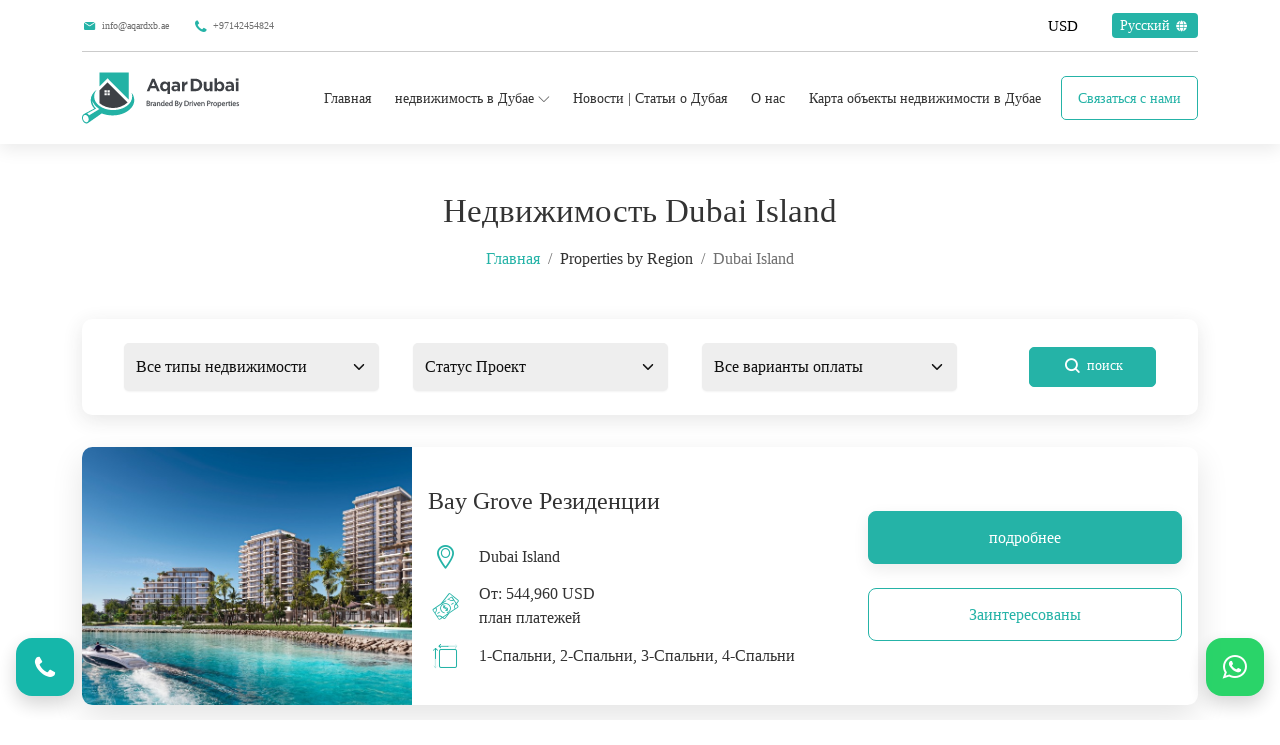

--- FILE ---
content_type: text/html; charset=UTF-8
request_url: https://aqardxb.com/ru/projects-region/dubai-island/
body_size: 26763
content:
<!doctype html>
<html lang="ru-RU">
<head>

	<meta name="google-site-verification" content="Oz8TTXAS89kRA34VLxnQ9W1n5-y-0wnHbTQAnfkO8ng" />
<!-- Google tag (gtag.js) -->
<script async src="https://www.googletagmanager.com/gtag/js?id=G-VE3WZGLNW5"></script>
<script>
  window.dataLayer = window.dataLayer || [];
  function gtag(){dataLayer.push(arguments);}
  gtag('js', new Date());

  gtag('config', 'G-VE3WZGLNW5');
</script>
	
<!-- Google Tag Manager -->
<script>(function(w,d,s,l,i){w[l]=w[l]||[];w[l].push({'gtm.start':
new Date().getTime(),event:'gtm.js'});var f=d.getElementsByTagName(s)[0],
j=d.createElement(s),dl=l!='dataLayer'?'&l='+l:'';j.async=true;j.src=
'https://www.googletagmanager.com/gtm.js?id='+i+dl;f.parentNode.insertBefore(j,f);
})(window,document,'script','dataLayer','GTM-PCLBJZXB');</script>
<!-- End Google Tag Manager -->

	<meta charset="UTF-8">
    <meta name="viewport" content="width=device-width, initial-scale=1, maximum-scale=1">
	<meta name="google-site-verification" content="O3blBJT32wxNtqQv0M0lVEmFsJNe3BntXQqPJIlZjak" />
	
	<link rel="profile" href="https://gmpg.org/xfn/11">
    <link rel="pingback" href="AqarDXB" />
    <!--<link rel="icon" href="https://aqardxb.com/wp-content/uploads/2023/10/icon.svg" type="image/x-icon" />
    <link rel="shortcut icon" href="https://aqardxb.com/wp-content/uploads/2023/10/icon.svg" type="image/x-icon" />-->
		<link rel="apple-touch-icon" sizes="180x180" href="/apple-touch-icon.png">
		<link rel="icon" type="image/png" sizes="32x32" href="/favicon-32x32.png">
		<link rel="icon" type="image/png" sizes="16x16" href="/favicon-16x16.png">
		<link rel="manifest" href="/site.webmanifest">
		<link rel="mask-icon" href="/safari-pinned-tab.svg" color="#5bbad5">
		<meta name="msapplication-TileColor" content="#da532c">
		<meta name="theme-color" content="#ffffff">

	<link rel="preconnect" href="https://fonts.googleapis.com">
	<link rel="preconnect" href="https://fonts.gstatic.com" crossorigin>
	
		
	
    <meta name='robots' content='index, follow, max-image-preview:large, max-snippet:-1, max-video-preview:-1' />

	<!-- This site is optimized with the Yoast SEO Premium plugin v21.9 (Yoast SEO v21.9.1) - https://yoast.com/wordpress/plugins/seo/ -->
	<title>Dubai Island Archives - AqarDXB</title>
	<link rel="canonical" href="https://aqardxb.com/ru/projects-region/dubai-island/" />
	<meta property="og:locale" content="ru_RU" />
	<meta property="og:type" content="article" />
	<meta property="og:title" content="Dubai Island Archives" />
	<meta property="og:url" content="https://aqardxb.com/ru/projects-region/dubai-island/" />
	<meta property="og:site_name" content="AqarDXB" />
	<meta name="twitter:card" content="summary_large_image" />
	<!-- / Yoast SEO Premium plugin. -->


<link href='https://fonts.gstatic.com' crossorigin rel='preconnect' />
<link rel="alternate" type="application/rss+xml" title="AqarDXB &raquo; Лента элемента Dubai Island таксономии Property City" href="https://aqardxb.com/ru/projects-region/dubai-island/feed/" />
<style id='wp-img-auto-sizes-contain-inline-css' type='text/css'>
img:is([sizes=auto i],[sizes^="auto," i]){contain-intrinsic-size:3000px 1500px}
/*# sourceURL=wp-img-auto-sizes-contain-inline-css */
</style>
<link rel='stylesheet' id='cf7ic_style-css' href='https://aqardxb.com/wp-content/plugins/contact-form-7-image-captcha/css/cf7ic-style.css' type='text/css' media='all' />
<style id='wp-emoji-styles-inline-css' type='text/css'>

	img.wp-smiley, img.emoji {
		display: inline !important;
		border: none !important;
		box-shadow: none !important;
		height: 1em !important;
		width: 1em !important;
		margin: 0 0.07em !important;
		vertical-align: -0.1em !important;
		background: none !important;
		padding: 0 !important;
	}
/*# sourceURL=wp-emoji-styles-inline-css */
</style>
<link rel='stylesheet' id='contact-form-7-css' href='https://aqardxb.com/wp-content/plugins/contact-form-7/includes/css/styles.css' type='text/css' media='all' />
<link rel='stylesheet' id='wpcf7-redirect-script-frontend-css' href='https://aqardxb.com/wp-content/plugins/wpcf7-redirect/build/css/wpcf7-redirect-frontend.min.css' type='text/css' media='all' />
<link rel='stylesheet' id='theme-css' href='https://aqardxb.com/wp-content/themes/aqar/dist/css/theme.min.css' type='text/css' media='all' />
<link rel='stylesheet' id='style-css' href='https://aqardxb.com/wp-content/themes/aqar/dist/css/style.css' type='text/css' media='all' />
<link rel='stylesheet' id='tablepress-default-css' href='https://aqardxb.com/wp-content/plugins/tablepress/css/build/default.css' type='text/css' media='all' />
<script type="text/javascript" src="https://aqardxb.com/wp-includes/js/jquery/jquery.min.js?ver=3.7.1" id="jquery-core-js"></script>
<script type="text/javascript" src="https://aqardxb.com/wp-includes/js/jquery/jquery-migrate.min.js?ver=3.4.1" id="jquery-migrate-js"></script>
<link rel="EditURI" type="application/rsd+xml" title="RSD" href="https://aqardxb.com/xmlrpc.php?rsd" />
<meta name="generator" content="WordPress 6.9" />
		<style type="text/css" id="wp-custom-css">
			.blog-table-1 {
    width: 100%;
    margin: 50px auto;
    -webkit-box-shadow: 0 4px 17px rgba(51,51,51,.12);
    box-shadow: 0 4px 17px rgba(51,51,51,.12);
    -webkit-transition: all,.23s ease-in;
    -o-transition: all,.23s ease-in;
    transition: all,.23s ease-in;
    border: none;
    border-radius: 12px;
}

.blog-table-2 {
    width: 100%;
    margin: 50px auto;
    -webkit-box-shadow: 0 4px 17px rgba(51,51,51,.12);
    box-shadow: 0 4px 17px rgba(51,51,51,.12);
    -webkit-transition: all,.23s ease-in;
    -o-transition: all,.23s ease-in;
    transition: all,.23s ease-in;
    border: none;
    border-radius: 12px;
}


@media (max-width: 1024px) {
	
	table.blog-table-1 tbody tr {
    display: -webkit-box;
    display: -ms-flexbox;
    display: flex;
    -webkit-box-orient: vertical;
    -webkit-box-direction: normal;
    -ms-flex-direction: column;
    flex-direction: column;
    gap: 0;
}
	table.blog-table-2 tbody tr {
    display: -webkit-box;
    display: -ms-flexbox;
    display: flex;
    -webkit-box-orient: vertical;
    -webkit-box-direction: normal;
    -ms-flex-direction: column;
    flex-direction: column;
    gap: 0;
}
}

@media (max-width: 769px) {
  .region-item {
    display: none;
  }
}

@media (min-width: 768px) {
  .region-item {
    display: block; 
  }
}

.footer .widgets-item .mono-logo{
	max-width:unset !important;
}

.listed-points{
	display:contents !important;
	font-size:1rem;
}

.seo-content-header{
	font-size:1.6rem ;
	line-height: 40px;
}

.custom-height{
	height:100px !important;
}

.padding-form{
	padding:10px;
}


@media (max-width: 500px){
	.prop-section{
		min-height:80px !important;
	}
}

@media (max-width: 500px){
.single-listed-property .section-properity {
	min-height:unset !important;
}
	
	/*.custom-height{
		height:unset !important;
	}*/
}

.single-listed-property .map-properity-section .section-properity{
	    padding-bottom: unset !important;

}

.page-id-23807 .nav-bottom{
	display:none !important;
}

/*.footer .widgets-item .widget-title a{
	pointer-events: none;
  cursor: default;
}*/

@media (min-width: 992px) and (max-width: 1380px)  {
.hp-offers-swiper .swiper-wrapper .swiper-slide:not(:first-child) {
    width:370px !important;
}
}

@media (min-width: 1400px){
.hp-offers-swiper .swiper-wrapper .swiper-slide:not(:first-child) {
    width:300px !important;
}
}
		</style>
		    <script type="text/javascript">
        var homeurl = 'https://aqardxb.com/ru';
        var homeUrl = '';
    </script>
	
	 <meta name="google-site-verification" content="5Cw1z84r3IwhpiePDmGDCktXV_IhTb0zYUJ34WiBOL0" />
	<link rel="preload" as="image" href="https://aqardxb.com/wp-content/uploads/2022/10/bg_home_header.webp" />
	<style>
/* منع اللف وتثبيت المحاذاة */
.header-pills{
  display:flex;
  align-items:center;
  gap:10px;
  flex-wrap:nowrap;         /* مهم */
  white-space:nowrap;
  overflow:visible;
}
.header-pills > *{ flex:0 0 auto; }

/* تأكيد أن حاوية العملة والـ select على سطر واحد */
.pill--currency{ display:inline-flex; align-items:center; }
.pill--currency .pill-value{ display:inline-flex; align-items:center; }

		.mobile-only {
  display: block; /* تأكد أنه ظاهر */
}

/* إخفاؤه على الشاشات الأكبر من 768px (يعني التابلت والـ desktop) */
@media (min-width: 768px) {
  .mobile-only  {
    display: none !important;
  }
}
/* إظهار سهم المتصفح على كروم الموبايل + ضبط الأبعاد */
.pill--currency .pill-value select{
  -webkit-appearance: menulist !important;  /* Chrome/Safari iOS */
  appearance: auto !important;
  background-color: transparent !important;
  background-image: initial !important;      /* لا تلغي سهم النظام */
  border: 0 !important;
  padding: 0 10px !important;                /* بادينغ مريح حول النص */
  height: 34px !important;                   /* يضمن ظهور السهم */
  line-height: normal !important;
  min-width: 64px;                            /* يمنع الانكماش */
  vertical-align: middle;
  font-size: 14px;
  color: black;
	font-weight: 500 !important;
}

/* في RTL خلي المجموعة باتجاه الطرف اليمين (اختياري) */
html[dir="rtl"] .header-pills{ justify-content:flex-end; }

		/* 1) الحبة العامة (يبقى إطار أنعم) */
.pill{ border-radius:12px; background:#fff; }

/* 2) العملة: شيل سهم النظام، وحط مساحة للسهم اليدوي */
.pill--currency{ position:relative; }
.pill--currency .pill-value select{
  -webkit-appearance: none !important;
  appearance: none !important;
  background: transparent !important;  /* لا خلفية على select */
  border: 0 !important; outline: 0 !important;
  height: 34px !important; line-height: 34px !important;
  font: inherit; font-size:14px; color:black;
  min-width: 64px;
	    font-family: poppins !important;
}
		
		#currency{
			box-shadow:unset !important;
		}
		

/* 3) السهم كعنصر بعد الحاوية — يشتغل على iOS/Chrome/Android */
.pill--currency::after{
  content:"";
  position:absolute;
  right: 10px; top: 50%;
  width: 12px; height: 12px;
  transform: translateY(-50%);
  pointer-events: none;
  background-repeat:no-repeat;
  background-position:center;
  background-size:12px 12px;

  /* اختر واحد من الخيارين التاليين: SVG أو PNG (الـPNG مضمّن كسطر واحد) */
  /* — (أ) SVG أنظف وحاد على كل الشاشات — */
  background-image: url("data:image/svg+xml;utf8,\
  <svg xmlns='http://www.w3.org/2000/svg' width='12' height='12' viewBox='0 0 24 24' fill='none' stroke='%23000000' stroke-width='2' stroke-linecap='round' stroke-linejoin='round'><polyline points='6 9 12 15 18 9'/></svg>");
}

/* RTL: عكس اتجاه السهم */
html[dir="rtl"] .pill--currency .pill-value select{ padding: 0 8px 0 28px !important; }
html[dir="rtl"] .pill--currency::after{ right:auto; left:10px; }

/* هوفر/فوكس ناعم */
.pill:hover, .pill:focus-within{ border-color:#D3E6E2; box-shadow:0 2px 10px rgba(37,179,167,.06); }

		nav .navbar .navbar-toggler{
			margin-left:10px;
		}
		
		html[dir="rtl"] nav .navbar .navbar-toggler{
			margin-right:10px !important;
			margin-left:unset !important;
		}
		.pill.pill--currency{
		    box-shadow: 0px 4px 17px rgba(51, 51, 51, 0.12);
		}
		
		
</style>
	

</head>

<body class="archive tax-property_city term-dubai-island term-973 wp-theme-aqar" id="topPage">
<!-- Google Tag Manager (noscript) -->
<noscript><iframe src="https://www.googletagmanager.com/ns.html?id=GTM-PCLBJZXB"
height="0" width="0" style="display:none;visibility:hidden"></iframe></noscript>
<!-- End Google Tag Manager (noscript) -->	

    <!-- Beginning Navbar Menu -->
    <nav class="navbar-main shadow">
        <div class="container">
            <div class="top-navbar">
                <ul class="d-flex align-items-center me-auto">
                    <li class="ltr">
                        <a href="mailto:info@aqardxb.ae">
                            <i class="icon icon-mail me-1"></i>
                            info@aqardxb.ae                        </a>
                    </li>
                    <li class="ltr">
                        <a href="tel:+97142454824">
                            <i class="icon icon-phone1 me-1"></i>
                            +97142454824                        </a>
                    </li>
                </ul>
                <div class=" d-flex align-items-center ms-auto currency-switch-nav">
                <label for="currency" class=""></label>
    <form class="ltr" method="GET" action="">
        <select name='currency' id='currency' onchange="this.form.submit()">
                        <option  value="AED"> AED</option>
            <option  selected value="USD"> USD</option>
            <option  value="EUR"> EUR</option>
			<option  value="GBP"> GBP</option>
            <option  value="RUB"> RUB</option>
            <option  value="SAR"> SAR</option>
            <option  value="IQD"> IQD</option>
            <option  value="KWD"> KWD</option>
            <option  value="OMR"> OMR</option>
            <option  value="QAR"> QAR</option>
            <option  value="BHD"> BHD</option>
        </select>
</form>
                </div>

               <div class="dropdown ms-3 ">
                    <a class="dropdown-toggle" id="dropdownLanguage" aria-expanded="false">
                    Русский                        <i class="icon icon-globe ms-1"></i>
                    </a>
                    <div class="dropdown-menu">
                        <span class="mb-2 d-block">Переключить язык</span>
                                                                   
                    </div>
                </div>
            </div>

            <hr class="my-0 d-none d-lg-block">

            <div class="navbar navbar-expand-lg">
                <a class="custom-logo-link" href="https://aqardxb.com/ru/">
                                            <img src="https://aqardxb.com/wp-content/uploads/2023/11/ENG2-01.svg" alt="Aqar Logo"
                        class="mono-logo" height="60px" width="180px">
                                        </a>

         <!-- ===== Header pills: Currency + Language (AR/EN only) ===== -->
<div class="d-flex align-items-center ms-auto header-pills mobile-only">

  <!-- Currency pill (existing switcher + up/down arrows inside) -->
  <div class="pill pill--currency">
    <div class="pill-value">
      <label for="currency" class=""></label>
    <form class="ltr" method="GET" action="">
        <select name='currency' id='currency' onchange="this.form.submit()">
                        <option  value="AED"> AED</option>
            <option  selected value="USD"> USD</option>
            <option  value="EUR"> EUR</option>
			<option  value="GBP"> GBP</option>
            <option  value="RUB"> RUB</option>
            <option  value="SAR"> SAR</option>
            <option  value="IQD"> IQD</option>
            <option  value="KWD"> KWD</option>
            <option  value="OMR"> OMR</option>
            <option  value="QAR"> QAR</option>
            <option  value="BHD"> BHD</option>
        </select>
</form>    </div>
  </div>

  <!-- Language pill: ALWAYS show the *other* language (AR <-> EN), ignore RU -->
  
  <a class="pill pill--lang" style="border: unset !important;" href="#">
        <span class="txt">English</span>
  </a>

</div>
<!-- ===== /Header pills ===== -->




                <button class="navbar-toggler" type="button" role="button">
                    <span></span>
                    <span></span>
                    <span></span>
                </button>

                <div class="navbar-collapse" id="navbarContent">
                                        <ul id="menu-main-menu-ru" class="navbar-nav ms-auto mb-2 mb-lg-0"><li id="menu-item-15731" class="menu-item menu-item-type-post_type menu-item-object-page menu-item-home menu-item-15731"><a href="https://aqardxb.com/ru/">Главная</a></li>
<li id="menu-item-15730" class="menu-item menu-item-type-custom menu-item-object-custom menu-item-has-children menu-item-15730"><a href="#">недвижимость в Дубае</a>
<ul class="sub-menu">
	<li id="menu-item-15733" class="menu-item menu-item-type-custom menu-item-object-custom menu-item-has-children menu-item-15733"><a href="#">Недвижимость Дубая</a>
	<ul class="sub-menu">
		<li id="menu-item-15734" class="menu-item menu-item-type-taxonomy menu-item-object-property_type menu-item-15734"><a href="https://aqardxb.com/ru/property-type/apartments-for-sale-in-dubai-ru/">Квартиры в Дубае</a></li>
		<li id="menu-item-15735" class="menu-item menu-item-type-taxonomy menu-item-object-property_type menu-item-15735"><a href="https://aqardxb.com/ru/property-type/villas-for-sale-in-dubai-ru/">Виллы в Дубае</a></li>
		<li id="menu-item-15736" class="menu-item menu-item-type-taxonomy menu-item-object-property_type menu-item-15736"><a href="https://aqardxb.com/ru/property-type/plots-for-sale-in-dubai-ru/">Земельные участки в Дубаи &#8212; ОАЭ</a></li>
		<li id="menu-item-15737" class="menu-item menu-item-type-taxonomy menu-item-object-property_type menu-item-15737"><a href="https://aqardxb.com/ru/property-type/luxury-properties-in-dubai-ru/">Купить Элитная Недвижимость в Дубае</a></li>
	</ul>
</li>
	<li id="menu-item-15738" class="menu-item menu-item-type-custom menu-item-object-custom menu-item-has-children menu-item-15738"><a href="#">Проекты по регионам</a>
	<ul class="sub-menu">
		<li id="menu-item-15739" class="menu-item menu-item-type-taxonomy menu-item-object-property_city menu-item-15739"><a href="https://aqardxb.com/ru/projects-region/dubai-hills-estate-ru/">Дубай Хиллс Эстейт</a></li>
		<li id="menu-item-15740" class="menu-item menu-item-type-taxonomy menu-item-object-property_city menu-item-15740"><a href="https://aqardxb.com/ru/projects-region/dubai-south-ru/">Дубай Юг</a></li>
		<li id="menu-item-15741" class="menu-item menu-item-type-taxonomy menu-item-object-property_city menu-item-15741"><a href="https://aqardxb.com/ru/projects-region/marina-dubai-ru/">Марина Дубае</a></li>
		<li id="menu-item-15743" class="menu-item menu-item-type-taxonomy menu-item-object-property_city menu-item-15743"><a href="https://aqardxb.com/ru/projects-region/mohammed-bin-rashid-city-ru/">Мохаммед бин Рашид Сити</a></li>
		<li id="menu-item-15742" class="menu-item menu-item-type-taxonomy menu-item-object-property_city menu-item-15742"><a href="https://aqardxb.com/ru/projects-region/meydan-ru/">Мейдан</a></li>
		<li id="menu-item-15744" class="menu-item menu-item-type-taxonomy menu-item-object-property_city menu-item-15744"><a href="https://aqardxb.com/ru/projects-region/palm-jumeirah-island-ru/">Остров Пальма Джумейра</a></li>
		<li id="menu-item-15745" class="menu-item menu-item-type-taxonomy menu-item-object-property_city menu-item-15745"><a href="https://aqardxb.com/ru/projects-region/city-walk-ru/">Сити Вок</a></li>
		<li id="menu-item-15746" class="menu-item menu-item-type-taxonomy menu-item-object-property_city menu-item-15746"><a href="https://aqardxb.com/ru/projects-region/um-suqeim-ru/">Ум Сукейм</a></li>
	</ul>
</li>
	<li id="menu-item-15747" class="menu-item menu-item-type-custom menu-item-object-custom menu-item-has-children menu-item-15747"><a href="#">Статусы и стадии проекты</a>
	<ul class="sub-menu">
		<li id="menu-item-15748" class="menu-item menu-item-type-taxonomy menu-item-object-property_status menu-item-15748"><a href="https://aqardxb.com/ru/property-status/ready-for-sale-ru/">Готовы к продаже</a></li>
		<li id="menu-item-15749" class="menu-item menu-item-type-taxonomy menu-item-object-property_status menu-item-15749"><a href="https://aqardxb.com/ru/property-status/under-construction-ru/">На стадии строительства</a></li>
	</ul>
</li>
	<li id="menu-item-21018" class="menu-item menu-item-type-custom menu-item-object-custom menu-item-has-children menu-item-21018"><a href="https://aqardxb.com/ru/ready-move-properties-dubai/">Недвижимость на продажу в Дубае</a>
	<ul class="sub-menu">
		<li id="menu-item-20992" class="region-item menu-item menu-item-type-custom menu-item-object-custom menu-item-has-children menu-item-20992"><a href="https://aqardxb.com/ru/%D1%80%D0%B5%D0%B3%D0%B8%D0%BE%D0%BD-%D0%BF%D1%80%D0%BE%D0%B5%D0%BA%D1%82%D0%B0/">Регион</a>
		<ul class="sub-menu">
			<li id="menu-item-20993" class="menu-item menu-item-type-taxonomy menu-item-object-property_region menu-item-20993"><a href="https://aqardxb.com/ru/ready-move-properties-dubai/project-region/%D0%B4%D1%83%D0%B1%D0%B0%D0%B9-%D0%BA%D1%80%D0%B8%D0%BA-%D1%85%D0%B0%D1%80%D0%B1%D0%BE%D1%80/">Дубай Крик Харбор</a></li>
			<li id="menu-item-20995" class="menu-item menu-item-type-taxonomy menu-item-object-property_region menu-item-20995"><a href="https://aqardxb.com/en/ready-move-properties-dubai/project-region/difc/">DIFC</a></li>
			<li id="menu-item-20997" class="menu-item menu-item-type-taxonomy menu-item-object-property_region menu-item-20997"><a href="https://aqardxb.com/ru/ready-move-properties-dubai/project-region/al-barari/">Аль-Барари</a></li>
			<li id="menu-item-20998" class="menu-item menu-item-type-taxonomy menu-item-object-property_region menu-item-20998"><a href="https://aqardxb.com/ru/ready-move-properties-dubai/project-region/city-walk/">Сити Вок</a></li>
			<li id="menu-item-21000" class="menu-item menu-item-type-taxonomy menu-item-object-property_region menu-item-21000"><a href="https://aqardxb.com/ru/ready-move-properties-dubai/project-region/downtown-dubai/">Даунтаун</a></li>
			<li id="menu-item-21002" class="menu-item menu-item-type-taxonomy menu-item-object-property_region menu-item-21002"><a href="https://aqardxb.com/ru/ready-move-properties-dubai/project-region/%D0%B4%D1%83%D0%B1%D0%B0%D0%B9-%D0%BA%D1%80%D0%B8%D0%BA-%D1%85%D0%B0%D1%80%D0%B1%D0%BE%D1%80/">Дубай Крик Харбор</a></li>
			<li id="menu-item-21004" class="menu-item menu-item-type-taxonomy menu-item-object-property_region menu-item-21004"><a href="https://aqardxb.com/ru/ready-move-properties-dubai/project-region/%D0%B4%D1%83%D0%B1%D0%B0%D0%B9-%D1%85%D0%B8%D0%BB%D0%BB%D1%81-%D1%8D%D1%81%D1%82%D0%B5%D0%B9%D1%82/">Дубай Хиллс Эстейт</a></li>
			<li id="menu-item-21006" class="menu-item menu-item-type-taxonomy menu-item-object-property_region menu-item-21006"><a href="https://aqardxb.com/ru/ready-move-properties-dubai/project-region/the-villa/">Вилла</a></li>
			<li id="menu-item-21007" class="menu-item menu-item-type-taxonomy menu-item-object-property_region menu-item-21007"><a href="https://aqardxb.com/ru/ready-move-properties-dubai/project-region/emaar-beachfront/">Пляж Эмаар</a></li>
			<li id="menu-item-21008" class="menu-item menu-item-type-taxonomy menu-item-object-property_region menu-item-21008"><a href="https://aqardxb.com/ru/ready-move-properties-dubai/project-region/%D1%8D%D0%BB%D1%8C-%D0%B6%D0%B0%D0%B4%D0%B0%D0%B2/">Эль-Жадав</a></li>
			<li id="menu-item-21010" class="menu-item menu-item-type-taxonomy menu-item-object-property_region menu-item-21010"><a href="https://aqardxb.com/ru/ready-move-properties-dubai/project-region/%D0%B4%D0%B6%D1%83%D0%BC%D0%B5%D0%B9%D1%80%D0%B0/">Джумейра</a></li>
			<li id="menu-item-21013" class="menu-item menu-item-type-taxonomy menu-item-object-property_region menu-item-21013"><a href="https://aqardxb.com/ru/ready-move-properties-dubai/project-region/jumeirah-islands/">Острова Джумейра</a></li>
			<li id="menu-item-21014" class="menu-item menu-item-type-taxonomy menu-item-object-property_region menu-item-21014"><a href="https://aqardxb.com/ru/ready-move-properties-dubai/project-region/madinat-jumeirah-living/">Мадинат Джумейра Ливинг</a></li>
			<li id="menu-item-21016" class="menu-item menu-item-type-taxonomy menu-item-object-property_region menu-item-21016"><a href="https://aqardxb.com/ru/ready-move-properties-dubai/project-region/palm-jumeirah/">Остров Пальма Джумейра</a></li>
			<li id="menu-item-21017" class="menu-item menu-item-type-taxonomy menu-item-object-property_region menu-item-21017"><a href="https://aqardxb.com/ru/ready-move-properties-dubai/project-region/port-de-la-mer/">Порт Де ла мер</a></li>
		</ul>
</li>
		<li id="menu-item-21019" class="menu-item menu-item-type-taxonomy menu-item-object-property_category menu-item-21019"><a href="https://aqardxb.com/ru/ready-move-properties-dubai-type/ready-apartments-for-sale-in-dubai-ru/">Готовые Квартиры в Дубае</a></li>
		<li id="menu-item-21020" class="menu-item menu-item-type-taxonomy menu-item-object-property_category menu-item-21020"><a href="https://aqardxb.com/ru/ready-move-properties-dubai-type/ready-mansions-for-sale-in-dubai-ru/">Готовые Особняки в Дубае</a></li>
		<li id="menu-item-21021" class="menu-item menu-item-type-taxonomy menu-item-object-property_category menu-item-21021"><a href="https://aqardxb.com/ru/ready-move-properties-dubai-type/ready-penthouses-for-sale-in-dubai-ru/">Готовые Пентхаусы в Дубае</a></li>
		<li id="menu-item-21022" class="menu-item menu-item-type-taxonomy menu-item-object-property_category menu-item-21022"><a href="https://aqardxb.com/ru/ready-move-properties-dubai-type/ready-townhouses-for-sale-in-dubai-ru/">Готовые Таунхаусы в Дубае</a></li>
		<li id="menu-item-21023" class="menu-item menu-item-type-taxonomy menu-item-object-property_category menu-item-21023"><a href="https://aqardxb.com/ru/ready-move-properties-dubai-type/ready-villas-for-sale-in-dubai-ru/">Готовые Виллы в Дубае</a></li>
	</ul>
</li>
</ul>
</li>
<li id="menu-item-18207" class="menu-item menu-item-type-post_type menu-item-object-page current_page_parent menu-item-18207"><a href="https://aqardxb.com/ru/novosti-stati-o-dubai/">Новости | Статьи о Дубая</a></li>
<li id="menu-item-15732" class="menu-item menu-item-type-post_type menu-item-object-page menu-item-15732"><a href="https://aqardxb.com/ru/%D0%BE-%D0%BD%D0%B0%D1%81/">О нас</a></li>
<li id="menu-item-16651" class="menu-item menu-item-type-post_type menu-item-object-page menu-item-16651"><a href="https://aqardxb.com/ru/dubai-offplan-map-ru/">Карта объекты недвижимости в Дубае</a></li>
</ul>                    <div class="d-lg-flex align-items-center position-relative ms-lg-2 px-5 px-lg-0">
                        <a href="
                                                https://aqardxb.com/ru/контакты/" 
                                                 class="btn btn-md btn-outline-primary">Связаться с нами</a>
                    </div>
                    <ul class="d-lg-none nav-info">
                        <li class="ltr">
                            <a href="mailto:info@aqardxb.ae">
                            info@aqardxb.ae                            </a>
                        </li>
                        <li class="ltr">
                            <a href="tel:+97142454824">
                            +97142454824                            </a>
                        </li>
                    </ul>
                </div>
                        </div>

            </div>
        </div>
    </nav>
    <!-- End Navbar Menu -->
 <!-- Beginning Navbar Mobile -->
	 		
		 <nav class="navbar-mobile">
        <div class="container">
            <div class="overflow-list">
                                <ul id="menu-main-menu-ru-1" class="mobile-item"><li class="menu-item menu-item-type-post_type menu-item-object-page menu-item-home menu-item-15731"><a href="https://aqardxb.com/ru/">Главная</a></li>
<li class="menu-item menu-item-type-custom menu-item-object-custom menu-item-has-children menu-item-15730"><a href="#">недвижимость в Дубае</a>
<ul class="sub-menu">
	<li class="menu-item menu-item-type-custom menu-item-object-custom menu-item-has-children menu-item-15733"><a href="#">Недвижимость Дубая</a>
	<ul class="sub-menu">
		<li class="menu-item menu-item-type-taxonomy menu-item-object-property_type menu-item-15734"><a href="https://aqardxb.com/ru/property-type/apartments-for-sale-in-dubai-ru/">Квартиры в Дубае</a></li>
		<li class="menu-item menu-item-type-taxonomy menu-item-object-property_type menu-item-15735"><a href="https://aqardxb.com/ru/property-type/villas-for-sale-in-dubai-ru/">Виллы в Дубае</a></li>
		<li class="menu-item menu-item-type-taxonomy menu-item-object-property_type menu-item-15736"><a href="https://aqardxb.com/ru/property-type/plots-for-sale-in-dubai-ru/">Земельные участки в Дубаи &#8212; ОАЭ</a></li>
		<li class="menu-item menu-item-type-taxonomy menu-item-object-property_type menu-item-15737"><a href="https://aqardxb.com/ru/property-type/luxury-properties-in-dubai-ru/">Купить Элитная Недвижимость в Дубае</a></li>
	</ul>
</li>
	<li class="menu-item menu-item-type-custom menu-item-object-custom menu-item-has-children menu-item-15738"><a href="#">Проекты по регионам</a>
	<ul class="sub-menu">
		<li class="menu-item menu-item-type-taxonomy menu-item-object-property_city menu-item-15739"><a href="https://aqardxb.com/ru/projects-region/dubai-hills-estate-ru/">Дубай Хиллс Эстейт</a></li>
		<li class="menu-item menu-item-type-taxonomy menu-item-object-property_city menu-item-15740"><a href="https://aqardxb.com/ru/projects-region/dubai-south-ru/">Дубай Юг</a></li>
		<li class="menu-item menu-item-type-taxonomy menu-item-object-property_city menu-item-15741"><a href="https://aqardxb.com/ru/projects-region/marina-dubai-ru/">Марина Дубае</a></li>
		<li class="menu-item menu-item-type-taxonomy menu-item-object-property_city menu-item-15743"><a href="https://aqardxb.com/ru/projects-region/mohammed-bin-rashid-city-ru/">Мохаммед бин Рашид Сити</a></li>
		<li class="menu-item menu-item-type-taxonomy menu-item-object-property_city menu-item-15742"><a href="https://aqardxb.com/ru/projects-region/meydan-ru/">Мейдан</a></li>
		<li class="menu-item menu-item-type-taxonomy menu-item-object-property_city menu-item-15744"><a href="https://aqardxb.com/ru/projects-region/palm-jumeirah-island-ru/">Остров Пальма Джумейра</a></li>
		<li class="menu-item menu-item-type-taxonomy menu-item-object-property_city menu-item-15745"><a href="https://aqardxb.com/ru/projects-region/city-walk-ru/">Сити Вок</a></li>
		<li class="menu-item menu-item-type-taxonomy menu-item-object-property_city menu-item-15746"><a href="https://aqardxb.com/ru/projects-region/um-suqeim-ru/">Ум Сукейм</a></li>
	</ul>
</li>
	<li class="menu-item menu-item-type-custom menu-item-object-custom menu-item-has-children menu-item-15747"><a href="#">Статусы и стадии проекты</a>
	<ul class="sub-menu">
		<li class="menu-item menu-item-type-taxonomy menu-item-object-property_status menu-item-15748"><a href="https://aqardxb.com/ru/property-status/ready-for-sale-ru/">Готовы к продаже</a></li>
		<li class="menu-item menu-item-type-taxonomy menu-item-object-property_status menu-item-15749"><a href="https://aqardxb.com/ru/property-status/under-construction-ru/">На стадии строительства</a></li>
	</ul>
</li>
	<li class="menu-item menu-item-type-custom menu-item-object-custom menu-item-has-children menu-item-21018"><a href="https://aqardxb.com/ru/ready-move-properties-dubai/">Недвижимость на продажу в Дубае</a>
	<ul class="sub-menu">
		<li class="region-item menu-item menu-item-type-custom menu-item-object-custom menu-item-has-children menu-item-20992"><a href="https://aqardxb.com/ru/%D1%80%D0%B5%D0%B3%D0%B8%D0%BE%D0%BD-%D0%BF%D1%80%D0%BE%D0%B5%D0%BA%D1%82%D0%B0/">Регион</a>
		<ul class="sub-menu">
			<li class="menu-item menu-item-type-taxonomy menu-item-object-property_region menu-item-20993"><a href="https://aqardxb.com/ru/ready-move-properties-dubai/project-region/%D0%B4%D1%83%D0%B1%D0%B0%D0%B9-%D0%BA%D1%80%D0%B8%D0%BA-%D1%85%D0%B0%D1%80%D0%B1%D0%BE%D1%80/">Дубай Крик Харбор</a></li>
			<li class="menu-item menu-item-type-taxonomy menu-item-object-property_region menu-item-20995"><a href="https://aqardxb.com/en/ready-move-properties-dubai/project-region/difc/">DIFC</a></li>
			<li class="menu-item menu-item-type-taxonomy menu-item-object-property_region menu-item-20997"><a href="https://aqardxb.com/ru/ready-move-properties-dubai/project-region/al-barari/">Аль-Барари</a></li>
			<li class="menu-item menu-item-type-taxonomy menu-item-object-property_region menu-item-20998"><a href="https://aqardxb.com/ru/ready-move-properties-dubai/project-region/city-walk/">Сити Вок</a></li>
			<li class="menu-item menu-item-type-taxonomy menu-item-object-property_region menu-item-21000"><a href="https://aqardxb.com/ru/ready-move-properties-dubai/project-region/downtown-dubai/">Даунтаун</a></li>
			<li class="menu-item menu-item-type-taxonomy menu-item-object-property_region menu-item-21002"><a href="https://aqardxb.com/ru/ready-move-properties-dubai/project-region/%D0%B4%D1%83%D0%B1%D0%B0%D0%B9-%D0%BA%D1%80%D0%B8%D0%BA-%D1%85%D0%B0%D1%80%D0%B1%D0%BE%D1%80/">Дубай Крик Харбор</a></li>
			<li class="menu-item menu-item-type-taxonomy menu-item-object-property_region menu-item-21004"><a href="https://aqardxb.com/ru/ready-move-properties-dubai/project-region/%D0%B4%D1%83%D0%B1%D0%B0%D0%B9-%D1%85%D0%B8%D0%BB%D0%BB%D1%81-%D1%8D%D1%81%D1%82%D0%B5%D0%B9%D1%82/">Дубай Хиллс Эстейт</a></li>
			<li class="menu-item menu-item-type-taxonomy menu-item-object-property_region menu-item-21006"><a href="https://aqardxb.com/ru/ready-move-properties-dubai/project-region/the-villa/">Вилла</a></li>
			<li class="menu-item menu-item-type-taxonomy menu-item-object-property_region menu-item-21007"><a href="https://aqardxb.com/ru/ready-move-properties-dubai/project-region/emaar-beachfront/">Пляж Эмаар</a></li>
			<li class="menu-item menu-item-type-taxonomy menu-item-object-property_region menu-item-21008"><a href="https://aqardxb.com/ru/ready-move-properties-dubai/project-region/%D1%8D%D0%BB%D1%8C-%D0%B6%D0%B0%D0%B4%D0%B0%D0%B2/">Эль-Жадав</a></li>
			<li class="menu-item menu-item-type-taxonomy menu-item-object-property_region menu-item-21010"><a href="https://aqardxb.com/ru/ready-move-properties-dubai/project-region/%D0%B4%D0%B6%D1%83%D0%BC%D0%B5%D0%B9%D1%80%D0%B0/">Джумейра</a></li>
			<li class="menu-item menu-item-type-taxonomy menu-item-object-property_region menu-item-21013"><a href="https://aqardxb.com/ru/ready-move-properties-dubai/project-region/jumeirah-islands/">Острова Джумейра</a></li>
			<li class="menu-item menu-item-type-taxonomy menu-item-object-property_region menu-item-21014"><a href="https://aqardxb.com/ru/ready-move-properties-dubai/project-region/madinat-jumeirah-living/">Мадинат Джумейра Ливинг</a></li>
			<li class="menu-item menu-item-type-taxonomy menu-item-object-property_region menu-item-21016"><a href="https://aqardxb.com/ru/ready-move-properties-dubai/project-region/palm-jumeirah/">Остров Пальма Джумейра</a></li>
			<li class="menu-item menu-item-type-taxonomy menu-item-object-property_region menu-item-21017"><a href="https://aqardxb.com/ru/ready-move-properties-dubai/project-region/port-de-la-mer/">Порт Де ла мер</a></li>
		</ul>
</li>
		<li class="menu-item menu-item-type-taxonomy menu-item-object-property_category menu-item-21019"><a href="https://aqardxb.com/ru/ready-move-properties-dubai-type/ready-apartments-for-sale-in-dubai-ru/">Готовые Квартиры в Дубае</a></li>
		<li class="menu-item menu-item-type-taxonomy menu-item-object-property_category menu-item-21020"><a href="https://aqardxb.com/ru/ready-move-properties-dubai-type/ready-mansions-for-sale-in-dubai-ru/">Готовые Особняки в Дубае</a></li>
		<li class="menu-item menu-item-type-taxonomy menu-item-object-property_category menu-item-21021"><a href="https://aqardxb.com/ru/ready-move-properties-dubai-type/ready-penthouses-for-sale-in-dubai-ru/">Готовые Пентхаусы в Дубае</a></li>
		<li class="menu-item menu-item-type-taxonomy menu-item-object-property_category menu-item-21022"><a href="https://aqardxb.com/ru/ready-move-properties-dubai-type/ready-townhouses-for-sale-in-dubai-ru/">Готовые Таунхаусы в Дубае</a></li>
		<li class="menu-item menu-item-type-taxonomy menu-item-object-property_category menu-item-21023"><a href="https://aqardxb.com/ru/ready-move-properties-dubai-type/ready-villas-for-sale-in-dubai-ru/">Готовые Виллы в Дубае</a></li>
	</ul>
</li>
</ul>
</li>
<li class="menu-item menu-item-type-post_type menu-item-object-page current_page_parent menu-item-18207"><a href="https://aqardxb.com/ru/novosti-stati-o-dubai/">Новости | Статьи о Дубая</a></li>
<li class="menu-item menu-item-type-post_type menu-item-object-page menu-item-15732"><a href="https://aqardxb.com/ru/%D0%BE-%D0%BD%D0%B0%D1%81/">О нас</a></li>
<li class="menu-item menu-item-type-post_type menu-item-object-page menu-item-16651"><a href="https://aqardxb.com/ru/dubai-offplan-map-ru/">Карта объекты недвижимости в Дубае</a></li>
</ul>                <ul class="mobile-item">
                    <li class="menu-item">
                        <a href="
                            																								  
                            https://aqardxb.com/ru/связаться-с-нами/" role="button"
						   
                                                     >Связаться с нами</a>
                    </li>
                    <li class="menu-item">
                    <!--<ul>	<li class="lang-item lang-item-5 lang-item-ar no-translation lang-item-first"><a  lang="ar" hreflang="ar" href="https://aqardxb.com/"><img src="[data-uri]" alt="العربية" width="16" height="11" style="width: 16px; height: 11px;" /><span style="margin-left:0.3em;">العربية</span></a></li>
	<li class="lang-item lang-item-9 lang-item-en no-translation"><a  lang="en-US" hreflang="en-US" href="https://aqardxb.com/en/"><img src="[data-uri]" alt="English" width="16" height="11" style="width: 16px; height: 11px;" /><span style="margin-left:0.3em;">English</span></a></li>
</ul>-->
<ul><li><a href="https://aqardxb.com/en/"><img src="https://aqardxb.com/wp-content/plugins/polylang-pro/vendor/wpsyntex/polylang/flags/us.png" alt="English"> English</a></li><li><a href="https://aqardxb.com/"><img src="https://aqardxb.com/wp-content/plugins/polylang-pro/vendor/wpsyntex/polylang/flags/ae.png" alt="العربية"> العربية</a></li></ul>



                    </li>
					<div class="text-center aplication-mobile-view">
		
	
   <a href="https://apps.apple.com/ae/app/aqar-dubai/id1662039794" target="_blank" style="margin:0 5px; display:inline-block;">
      <img src="https://aqardxb.com/wp-content/uploads/2025/08/apple-1.png" alt="Download on App Store">
   </a>
   <a href="https://play.google.com/store/apps/details?id=ae.dubaipage.app_user&pcampaignid=web_share" target="_blank" style="margin:0 5px; display:inline-block;">
      <img src="https://aqardxb.com/wp-content/uploads/2025/08/google.png" alt="Get it on Google Play">
   </a>
</div>
                </ul>
            </div>
        </div>
    </nav>

		
		
	<style>
.mobile-item1 {
    list-style: none;
    padding: 0;
}

.mobile-item1 > li {
    position: relative;
}

.submenu {
    display: none; /* Hide submenu by default */
    /*position: absolute;*/ /* Position it absolutely */
    left: 100%; /* Position it to the right of the parent */
    top: 0; /* Align with the top of the parent */
    /*background-color: white;*/ /* Change as needed */
   /* border: 1px solid #ccc; *//* Optional */
    z-index: 999; /* Ensure it appears above other elements */
}

.submenu li {
    list-style: none;
}

.menu-item1 > a:after {
    content: ' ▼';
    font-size: 0.7em;
    margin-left: 5px;
}

		.menu-item2 > a:after {
    content: ' ▼'; 
   font-size: 0.7em;
    margin-left: 5px;
}

		.menu-item2{
			margin-left:20px;
		}
.menu-item1.open .submenu {
    display: block; /* Show submenu when open */
}

		.menu-item3 > a:after {
    content: ' ▼'; 
   font-size: 0.7em;
    margin-left: 5px;
}

		.menu-item3{
			margin-left:0px;
		}

		.navbar-mobile .overflow-list {
    max-height: 70vh; /* Set a maximum height (adjust as needed) */
    padding: 0 1.5rem; /* Maintain horizontal padding */
    overflow-y: auto; /* Enable vertical scrolling */
    overflow-x: hidden; /* Prevent horizontal scrolling */
}

/* Optional: Add a scrollbar styling */
.navbar-mobile .overflow-list::-webkit-scrollbar {
    width: 8px; /* Width of the scrollbar */
}

.navbar-mobile .overflow-list::-webkit-scrollbar-thumb {
    background-color: #888; /* Color of the scrollbar thumb */
    border-radius: 10px; /* Rounded corners */
}

.navbar-mobile .overflow-list::-webkit-scrollbar-thumb:hover {
    background-color: #555; /* Color when hovering over the scrollbar */
}
		
		@media (max-width: 768px) {
 .aplication-mobile-view{
		padding:unset !important;
	 margin-top:20px;
	 margin-bottom:40px;
	 background:unset !important;
	}
	.aplication-mobile-view img{
		height:45px !important;
	}
	
	.aplication-mobile-view h4{
		font-size:18px !important;
		line-height: 1.8rem;

	}
	}

	</style>

<script>
document.addEventListener('DOMContentLoaded', function() {
    // Handle clicks on the first-level menu items
    document.querySelectorAll('.menu-item1 > a').forEach(item => {
        item.addEventListener('click', function(e) {
            e.preventDefault(); // Prevent default anchor behavior
            const submenu = this.nextElementSibling; // Get the submenu

            // Close all other submenus
            document.querySelectorAll('.submenu').forEach(sub => {
                if (sub !== submenu) {
                    sub.style.display = 'none'; // Hide other submenus
                    sub.parentElement.classList.remove('open');
                }
            });

            // Toggle current submenu
            if (submenu) {
                if (submenu.style.display === 'block') {
                    submenu.style.display = 'none';
                    this.parentElement.classList.remove('open');
                } else {
                    submenu.style.display = 'block';
                    this.parentElement.classList.add('open');
                }
            }
        });
    });

    // Handle clicks for second-level submenus
    document.querySelectorAll('.menu-item2 > a').forEach(item => {
        item.addEventListener('click', function(e) {
            const nestedSubmenu = this.nextElementSibling; // Get the nested submenu

            // Prevent the default action
            e.preventDefault();

            // Close all other nested submenus unless the parent has the 'parent-submenu' class
            document.querySelectorAll('.menu-item2 > .submenu').forEach(sub => {
                const parentMenuItem = sub.parentElement; // Get the parent menu item
                if (sub !== nestedSubmenu) {
                    sub.style.display = 'none'; // Hide other nested submenus
                    parentMenuItem.classList.remove('open');
                }
            });

            // Close all parent-submenu items when opening a menu-item2
            document.querySelectorAll('.menu-item2.parent-submenu > .submenu').forEach(sub => {
                sub.style.display = 'none'; // Hide parent submenus
                sub.parentElement.classList.remove('open');
            });

            // Toggle the visibility of the current nested submenu
            if (nestedSubmenu) {
                if (nestedSubmenu.style.display === 'block') {
                    nestedSubmenu.style.display = 'none';
                    this.parentElement.classList.remove('open');
                } else {
                    nestedSubmenu.style.display = 'block';
                    this.parentElement.classList.add('open');
                }
            }

            // Stop the click event from bubbling up to parent menu items
            e.stopPropagation();
        });  
    });

    // Handle clicks specifically for menu-item3
    document.querySelectorAll('.menu-item3 > a').forEach(item => {
        item.addEventListener('click', function(e) {
            const submenu = this.nextElementSibling; // Get the submenu of menu-item3

            // Prevent the default action
            e.preventDefault();

            // Close all other submenus except those with parent-submenu class
            document.querySelectorAll('.menu-item2 > .submenu').forEach(sub => {
                const parentMenuItem = sub.parentElement; // Get the parent menu item
                if (sub !== submenu && !parentMenuItem.classList.contains('parent-submenu')) {
                    sub.style.display = 'none'; // Hide other submenus
                    parentMenuItem.classList.remove('open');
                }
            });

            // Toggle the visibility of the current submenu
            if (submenu) {
                if (submenu.style.display === 'block') {
                    submenu.style.display = 'none';
                    this.parentElement.classList.remove('open');
                } else {
                    submenu.style.display = 'block';
                    this.parentElement.classList.add('open');
                }
            }

            // Stop the click event from bubbling up to parent menu items
            e.stopPropagation();
        });
    });
});

</script>
    <!-- End Navbar Mobile -->

    <!-- Beginning Navbar Bottom -->
    <!-- Show on Tablet/Mobile only -->
    <!--<nav class="nav-bottom">
        <a href="#" class="btn-nav" data-bs-toggle="modal" data-bs-target="#categoryModal">
            <i class="icon icon-category-fill"></i>
            <span class="item-title text-center">Категории</span>
        </a>
        <a href="
				                         https://aqardxb.com/ru/map-ru" role="button"
                        				 
				  class="btn-nav">
            <i class="icon icon-map-fill"></i>
            <span class="item-title">Карта</span>
        </a>
        <a href="
                                https://aqardxb.com/ru/52-2" role="button"
                        "
        " class="btn-nav current">
            <i class="icon icon-home-fill"></i>
            <span class="item-title text-center">Главная</span>
        </a>
        <a href="#" class="btn-nav currency-switch">
            <label for="currency" class=""></label>
    <form class="ltr" method="GET" action="">
        <select name='currency' id='currency' onchange="this.form.submit()">
                        <option  value="AED"> AED</option>
            <option  selected value="USD"> USD</option>
            <option  value="EUR"> EUR</option>
			<option  value="GBP"> GBP</option>
            <option  value="RUB"> RUB</option>
            <option  value="SAR"> SAR</option>
            <option  value="IQD"> IQD</option>
            <option  value="KWD"> KWD</option>
            <option  value="OMR"> OMR</option>
            <option  value="QAR"> QAR</option>
            <option  value="BHD"> BHD</option>
        </select>
</form>            <span class="item-title text-center">Валюта</span>
        </a>
        <div class="btn-nav language-switch">
			                	<li class="lang-item lang-item-5 lang-item-ar no-translation lang-item-first"><a  lang="ar" hreflang="ar" href="https://aqardxb.com/"><img src="[data-uri]" alt="العربية" width="16" height="11" style="width: 16px; height: 11px;" /><span style="margin-left:0.3em;">العربية</span></a></li>
	<li class="lang-item lang-item-9 lang-item-en no-translation"><a  lang="en-US" hreflang="en-US" href="https://aqardxb.com/en/"><img src="[data-uri]" alt="English" width="16" height="11" style="width: 16px; height: 11px;" /><span style="margin-left:0.3em;">English</span></a></li>
        </div>
    </nav>-->
    <!-- End Navbar Bottom -->

    	



	

    <div class="page-wrapper">


<!-- Beginning Page Header (page title with breadcrumbs) -->
<header class="d-none d-md-block">
    <div class="container">
				<h1 class="text-center fw-normal mb-3 seo-title">Недвижимость Dubai Island</h1>
		        <nav aria-label="breadcrumb" class="d-flex justify-content-center">
            <ol class="breadcrumb text-center">
                <li class="breadcrumb-item"><a href="https://aqardxb.com/home">Главная</a></li>
				<li class="breadcrumb-item">Properties by Region</li>
                <li class="breadcrumb-item active" aria-current="page">Dubai Island</li>
            </ol>
        </nav>
    </div>
</header>
<!-- End Page Header -->

<section class="page-section pt-md-0">
    <nav class="filter-nav container">
        <!-- Beginning Filter area (show in mobile only) -->
        <div class="d-flex align-items-center justify-content-between d-md-none mb-4">
            <h2 class="mb-0 text-capitalize seo-title">Недвижимость Dubai Island</h2>
            <a href="#" class="btn btn-outline-dark rounded-pill btn-icon show-filter">
                <i class="icon icon-filter"></i>
            </a>
        </div>
        <!-- Beginning Filter box -->
<div class="filter bg-white">
            <a href="#" class="d-md-none swipe-close-filter">
                <span></span>
            </a>
            <form action="" class="row g-3 align-items-center justify-content-evenly">
                <div class="col-md-3">
                    <select class="form-select" name="property_type" id="property-type">
                    <option value=""> Все типы недвижимости </option>
                    
                       <option   value="plots-for-sale-in-dubai-ru">
                        Земельные участки в Дубаи - ОАЭ                        </option>

                            
                       <option   value="apartments-for-sale-in-dubai-ru">
                        Квартиры в Дубае                        </option>

                            
                       <option   value="luxury-properties-in-dubai-ru">
                        Купить Элитная Недвижимость в Дубае                        </option>

                            
                       <option   value="villas-for-sale-in-dubai-ru">
                        Виллы в Дубае                        </option>

                                                </select>
                </div>
                <div class="col-md-3">

                    <select class="form-select" name="property_status" id="property-status">
                    <option value=""> Статус Проект </option>
                    
                                           
                        <option  value="ready-for-sale-ru">
                        Готовы к продаже                        </option>
                            
                                                   
                        <option  value="under-construction-ru">
                        На стадии строительства                        </option>
                            
                                                   
                        <option  value="featured-projects-ru">
                        Избранные проекты                        </option>
                            
                                                </select>
                </div>
               
                <div class="col-md-3">
                    <select class="form-select" name="payment_option" id="payment-option">
                    <option value=""> Все варианты оплаты </option>

                    
                       <option  value="payment-plan-ru">
                        план платежей                        </option>
                            
                            
                       <option  value="cash-or-mortgage-ru">
                        Наличные или в ипотека                        </option>
                            
                                                </select>
                </div>
                <div class="col-md-2 col-lg-2 d-flex d-md-block flex-column">
                    <button type="sumbit" class="btn btn-primary btn-icon ms-md-auto">
                        <i class="icon icon-search"></i>
                        поиск</button>
                </div>
            </form>
        </div>
        <div class="filter-overlay"></div>
        <!-- End Filter box -->

    </nav>

	
		
            <div class="container">
        <!-- Beginning Properites List -->
		
                

		

       
                    
        <div class="row row-cols-1 g-4 mb-5">
            <div class="col">
                <div class="card card-properties border-0 bg-white rounded-md shadow-lg overflow-hidden">
                    <div class="d-flex flex-column flex-lg-row">
                        <div class="flex-shrink-0">
                            <a href="https://aqardxb.com/ru/property/bay-grove-%D1%80%D0%B5%D0%B7%D0%B8%D0%B4%D0%B5%D0%BD%D1%86%D0%B8%D0%B8/" class="d-block">
                                <figure class="transform-hover">
                                    <img src="https://aqardxb.com/wp-content/uploads/2024/10/2.jpg" width="400px"
                                        class="img-fluid lazyload" alt="Bay Grove Резиденции">
                                </figure>
                            </a>
                        </div>
                        <div class="flex-grow-1">
                            <div class="card-body d-flex justify-content-center h-100 w-100">
                                <div class="col-lg-7 col-md-12">
                                 <!--   <p class="card-text">
                                        <small class="text-muted">
                                            <span class="unstyled">Квартиры в Дубае</span>                                        </small>
                                    </p>-->
                                    
                                    <a href="https://aqardxb.com/ru/property/bay-grove-%D1%80%D0%B5%D0%B7%D0%B8%D0%B4%D0%B5%D0%BD%D1%86%D0%B8%D0%B8/" class="">
                                        <h4 class="card-title fw-normal mb-4 mt-4">Bay Grove Резиденции</h4>
                                    </a>

                                    <div class="row align-items-center">
                                        <div class="col-md-lg col-lg-12 col-xl-lg mb-2 mb-xl-0">
                                            <ul class="list-unstyled card-list">
                                                <li class="d-flex align-items-center mb-3">
                                                    <i class="icon icon-pin-bold text-primary me-3"></i>
                                                    <span class="unstyled">Dubai Island</span>                                                </li>
                                                <li class="d-flex align-items-center mb-3">
                                                    <i class="icon icon-cash text-primary me-3"></i>
                                                    

От:     544,960    USD<br>
план платежей




                                                </li>
                                                <li class="d-flex align-items-center">
                                                    <i class="icon icon-squer text-primary me-3"></i>
                                                                                                                <p class="mb-0"> 1-Спальни,  2-Спальни,  3-Спальни,  4-Спальни, </p>
                                                                                                        </li>
                                            </ul>
                                        </div>
                                    </div>
                                                        </div>
                                <div class="col-lg-5 col-md-12 card-buttons">
                                        <a href="https://aqardxb.com/ru/property/bay-grove-%D1%80%D0%B5%D0%B7%D0%B8%D0%B4%D0%B5%D0%BD%D1%86%D0%B8%D0%B8/"
                                            class="btn btn-lg btn-primary shadow mb-md-3 mb-lg-4 w-100 mb-1 me-2 me-md-0">подробнее</a>
                                        <a href="#" data-name="Bay Grove Резиденции" class="interested btn btn-lg btn-outline-primary w-100 ms-2 ms-md-0"
                                            data-bs-toggle="modal" data-bs-target="#inquiryModalSingle">Заинтересованы</a>
                                </div>

                                </div>
                            </div>

                    </div>
                </div>
            </div>
        </div>
        <!-- End Properites List -->

         
        <div class="row row-cols-1 g-4 mb-5">
            <div class="col">
                <div class="card card-properties border-0 bg-white rounded-md shadow-lg overflow-hidden">
                    <div class="d-flex flex-column flex-lg-row">
                        <div class="flex-shrink-0">
                            <a href="https://aqardxb.com/ru/property/haven-living-%D0%B0%D0%BF%D0%B0%D1%80%D1%82%D0%B0%D0%BC%D0%B5%D0%BD%D1%82%D1%8B/" class="d-block">
                                <figure class="transform-hover">
                                    <img src="https://aqardxb.com/wp-content/uploads/2023/08/1-1.jpg" width="400px"
                                        class="img-fluid lazyload" alt="Haven Living Апартаменты">
                                </figure>
                            </a>
                        </div>
                        <div class="flex-grow-1">
                            <div class="card-body d-flex justify-content-center h-100 w-100">
                                <div class="col-lg-7 col-md-12">
                                 <!--   <p class="card-text">
                                        <small class="text-muted">
                                            <span class="unstyled">Квартиры в Дубае</span>                                        </small>
                                    </p>-->
                                    
                                    <a href="https://aqardxb.com/ru/property/haven-living-%D0%B0%D0%BF%D0%B0%D1%80%D1%82%D0%B0%D0%BC%D0%B5%D0%BD%D1%82%D1%8B/" class="">
                                        <h4 class="card-title fw-normal mb-4 mt-4">Haven Living Апартаменты</h4>
                                    </a>

                                    <div class="row align-items-center">
                                        <div class="col-md-lg col-lg-12 col-xl-lg mb-2 mb-xl-0">
                                            <ul class="list-unstyled card-list">
                                                <li class="d-flex align-items-center mb-3">
                                                    <i class="icon icon-pin-bold text-primary me-3"></i>
                                                    <span class="unstyled">Dubai Island</span>                                                </li>
                                                <li class="d-flex align-items-center mb-3">
                                                    <i class="icon icon-cash text-primary me-3"></i>
                                                    

От:     464,850    USD<br>
план платежей




                                                </li>
                                                <li class="d-flex align-items-center">
                                                    <i class="icon icon-squer text-primary me-3"></i>
                                                                                                                <p class="mb-0"> 1-Спальни,  2-Спальни,  3-Спальни,  4-Спальни, </p>
                                                                                                        </li>
                                            </ul>
                                        </div>
                                    </div>
                                                        </div>
                                <div class="col-lg-5 col-md-12 card-buttons">
                                        <a href="https://aqardxb.com/ru/property/haven-living-%D0%B0%D0%BF%D0%B0%D1%80%D1%82%D0%B0%D0%BC%D0%B5%D0%BD%D1%82%D1%8B/"
                                            class="btn btn-lg btn-primary shadow mb-md-3 mb-lg-4 w-100 mb-1 me-2 me-md-0">подробнее</a>
                                        <a href="#" data-name="Haven Living Апартаменты" class="interested btn btn-lg btn-outline-primary w-100 ms-2 ms-md-0"
                                            data-bs-toggle="modal" data-bs-target="#inquiryModalSingle">Заинтересованы</a>
                                </div>

                                </div>
                            </div>

                    </div>
                </div>
            </div>
        </div>
        <!-- End Properites List -->

                                                         </div>



            			

	
</section>





<!-- Beginning Featured Properties Section -->
<!--<section class="page-section">
    <div class="container">
    <div class="row align-items-center mb-4">
            <h2 class="fw-normal text-start section-title mb-0 col-10 col-md-8">
                Избранные проекты            </h2>
            <div class="col-2 col-md-4">
                 <a href="                        /ru/property-type/luxury-properties-in-dubai-ru
                    " class=" btn btn-link btn-arrow ms-auto  ps-0">
                    <span class="d-none d-md-block">Узнайте больше</span>
                    <i class="icon icon-arrow-right"></i>
                </a>
            </div>
        </div>-->

        <!-- Swiper -->
        <!--<div class="swiper-container hp-featured-swiper mt-3">
            <div class="swiper">
                <div class="swiper-wrapper">
                                        
                    <div class="swiper-slide">
                        <a href="https://aqardxb.com/ru/property/address-fontan-views/" class="card-featured text-center">
                            <figure class="figure-hover-zoom mb-3 rounded-md">
                                <img src="https://aqardxb.com/wp-content/uploads/2021/07/content_hotel_5d13c049294610.05735370.jpg"
                                    height="330px" alt="Адрес Дубай Молл" class="w-100 lazyload">
                            </figure>
                            <h5 class="fw-normal figure-title text-capitalize">Адрес Дубай Молл</h5>
                        </a>
                    </div>

                        
                    <div class="swiper-slide">
                        <a href="https://aqardxb.com/ru/property/address-beach-resort/" class="card-featured text-center">
                            <figure class="figure-hover-zoom mb-3 rounded-md">
                                <img src="https://aqardxb.com/wp-content/uploads/2019/09/cover-youtube.jpg"
                                    height="330px" alt="Address Beach Resort" class="w-100 lazyload">
                            </figure>
                            <h5 class="fw-normal figure-title text-capitalize">Address Beach Resort</h5>
                        </a>
                    </div>

                                                            </div>
            </div>
            <div class="swiper-pagination"></div>
        </div>
    </div>
</section>-->
<!-- End Featured Properties Section -->

<!-- Beginning inquiry Form Section -->
<section class="page-section pt-0">
    <div class="container">
        <div class="border border-1 border-light rounded p-4 p-lg-5">
                                            
<div class="wpcf7 no-js" id="wpcf7-f15720-o1" lang="en-US" dir="ltr">
<div class="screen-reader-response"><p role="status" aria-live="polite" aria-atomic="true"></p> <ul></ul></div>
<form action="/ru/projects-region/dubai-island/#wpcf7-f15720-o1" method="post" class="wpcf7-form init" aria-label="Contact form" novalidate="novalidate" data-status="init">
<div style="display: none;">
<input type="hidden" name="_wpcf7" value="15720" />
<input type="hidden" name="_wpcf7_version" value="5.8.7" />
<input type="hidden" name="_wpcf7_locale" value="en_US" />
<input type="hidden" name="_wpcf7_unit_tag" value="wpcf7-f15720-o1" />
<input type="hidden" name="_wpcf7_container_post" value="0" />
<input type="hidden" name="_wpcf7_posted_data_hash" value="" />
</div>
<h3 class="text-center fw-normal text-capitalize mb-4 mb-xl-5">Отправить запрос</h3>
<div  class="row g-4">
    <div class="col-md-6">
         <span class="wpcf7-form-control-wrap" data-name="your-name"><input size="40" class="wpcf7-form-control wpcf7-text wpcf7-validates-as-required form-control" aria-required="true" aria-invalid="false" placeholder="Имя" value="" type="text" name="your-name" /></span>
    </div>
    <div class="col-md-6">
         <span class="wpcf7-form-control-wrap" data-name="your-email"><input size="40" class="wpcf7-form-control wpcf7-email wpcf7-validates-as-required wpcf7-text wpcf7-validates-as-email form-control" aria-required="true" aria-invalid="false" placeholder="Электронная Почта" value="" type="email" name="your-email" /></span>
    </div>
    <div class="col-md-6">
         <span class="wpcf7-form-control-wrap" data-name="tel-571"><input size="40" maxlength="20" minlength="8" class="wpcf7-form-control wpcf7-tel wpcf7-validates-as-required wpcf7-text wpcf7-validates-as-tel form-control" aria-required="true" aria-invalid="false" placeholder="+971560xxxxx" value="" type="tel" name="tel-571" /></span>
    </div>
    <div class="col-md-6">
         <span class="wpcf7-form-control-wrap" data-name="text-165"><input size="40" class="wpcf7-form-control wpcf7-text form-control" aria-invalid="false" placeholder="Предмет" value="" type="text" name="text-165" /></span>
    </div>
    <div class="col-12">
         <span class="wpcf7-form-control-wrap" data-name="your-message"><textarea cols="40" rows="10" class="wpcf7-form-control wpcf7-textarea form-control" aria-invalid="false" placeholder="Сообщение" name="your-message"></textarea></span>
    </div>
 <div class="col-12 d-flex justify-content-center">
<span class="wpcf7-form-control-wrap kc_captcha" data-name="kc_captcha"><span class="wpcf7-form-control wpcf7-radio"><span class="captcha-image" ><span class="cf7ic_instructions">Please prove you are human by selecting the<span> truck</span>.</span><label><input type="radio" name="kc_captcha" value="bot" /><svg width="50" height="50" aria-hidden="true" role="img" xmlns="http://www.w3.org/2000/svg" viewBox="0 0 512 512"><path fill="currentColor" d="M500 168h-55l-8-21a127 127 0 00-120-83H195a127 127 0 00-120 83l-8 21H12c-8 0-14 8-11 16l8 24a12 12 0 0011 8h29a64 64 0 00-33 56v48c0 16 6 31 16 42v62c0 13 11 24 24 24h48c13 0 24-11 24-24v-40h256v40c0 13 11 24 24 24h48c13 0 24-11 24-24v-62c10-11 16-26 16-42v-48c0-24-13-45-33-56h29a12 12 0 0011-8l8-24c3-8-3-16-11-16zm-365 2c9-25 33-42 60-42h122c27 0 51 17 60 42l15 38H120l15-38zM88 328a32 32 0 010-64c18 0 48 30 48 48s-30 16-48 16zm336 0c-18 0-48 2-48-16s30-48 48-48 32 14 32 32-14 32-32 32z"/></svg></label><label><input type="radio" name="kc_captcha" value="kc_human" /><svg width="50" height="50" aria-hidden="true" role="img" xmlns="http://www.w3.org/2000/svg" viewBox="0 0 640 512"><path fill="currentColor" d="M624 352h-16V244c0-13-5-25-14-34L494 110c-9-9-21-14-34-14h-44V48c0-26-21-48-48-48H48C22 0 0 22 0 48v320c0 27 22 48 48 48h16a96 96 0 00192 0h128a96 96 0 00192 0h48c9 0 16-7 16-16v-32c0-9-7-16-16-16zM160 464a48 48 0 110-96 48 48 0 010 96zm320 0a48 48 0 110-96 48 48 0 010 96zm80-208H416V144h44l100 100v12z"/></svg></label><label><input type="radio" name="kc_captcha" value="bot" /><svg width="50" height="50" aria-hidden="true" role="img" xmlns="http://www.w3.org/2000/svg" viewBox="0 0 384 512"><path fill="currentColor" d="M377 375l-83-87h34c21 0 32-25 17-40l-82-88h33c21 0 32-25 18-40L210 8c-10-11-26-11-36 0L70 120c-14 15-3 40 18 40h33l-82 88c-15 15-4 40 17 40h34L7 375c-15 16-4 41 17 41h120c0 33-11 49-34 68-12 9-5 28 10 28h144c15 0 22-19 10-28-20-16-34-32-34-68h120c21 0 32-25 17-41z"/></svg></label>
    </span>
    <span style="display:none">
        <input type="text" name="kc_honeypot">
    </span></span></span>
    </div>
    <div class="col-12 d-flex justify-content-center">
         <input class="wpcf7-form-control wpcf7-submit has-spinner btn btn-primary btn-shadow px-5" type="submit" value="Отправить" />
    </div>
<div class="hide"><span class="wpcf7-form-control-wrap mycountry"><select name="mycountry" class="wpcf7-form-control wpcf7-geoip_detect2_countries" aria-invalid="false" autocomplete="off" ><option data-c="af">Afghanistan</option><option data-c="al">Albania</option><option data-c="dz">Algeria</option><option data-c="as">American Samoa</option><option data-c="ad">Andorra</option><option data-c="ao">Angola</option><option data-c="ai">Anguilla</option><option data-c="aq">Antarctica</option><option data-c="ag">Antigua and Barbuda</option><option data-c="ar">Argentina</option><option data-c="am">Armenia</option><option data-c="aw">Aruba</option><option data-c="au">Australia</option><option data-c="at">Austria</option><option data-c="az">Azerbaijan</option><option data-c="bs">Bahamas</option><option data-c="bh">Bahrain</option><option data-c="bd">Bangladesh</option><option data-c="bb">Barbados</option><option data-c="by">Belarus</option><option data-c="be">Belgium</option><option data-c="bz">Belize</option><option data-c="bj">Benin</option><option data-c="bm">Bermuda</option><option data-c="bt">Bhutan</option><option data-c="bo">Bolivia</option><option data-c="bq">Bonaire, Sint Eustatius, and Saba</option><option data-c="ba">Bosnia and Herzegovina</option><option data-c="bw">Botswana</option><option data-c="bv">Bouvet Island</option><option data-c="br">Brazil</option><option data-c="io">British Indian Ocean Territory</option><option data-c="vg">British Virgin Islands</option><option data-c="bn">Brunei</option><option data-c="bg">Bulgaria</option><option data-c="bf">Burkina Faso</option><option data-c="bi">Burundi</option><option data-c="cv">Cabo Verde</option><option data-c="kh">Cambodia</option><option data-c="cm">Cameroon</option><option data-c="ca">Canada</option><option data-c="ky">Cayman Islands</option><option data-c="cf">Central African Republic</option><option data-c="td">Chad</option><option data-c="cl">Chile</option><option data-c="cn">China</option><option data-c="cx">Christmas Island</option><option data-c="cc">Cocos (Keeling) Islands</option><option data-c="co">Colombia</option><option data-c="km">Comoros</option><option data-c="cg">Congo Republic</option><option data-c="ck">Cook Islands</option><option data-c="cr">Costa Rica</option><option data-c="hr">Croatia</option><option data-c="cu">Cuba</option><option data-c="cw">Curaçao</option><option data-c="cy">Cyprus</option><option data-c="cz">Czechia</option><option data-c="cd">DR Congo</option><option data-c="dk">Denmark</option><option data-c="dj">Djibouti</option><option data-c="dm">Dominica</option><option data-c="do">Dominican Republic</option><option data-c="ec">Ecuador</option><option data-c="eg">Egypt</option><option data-c="sv">El Salvador</option><option data-c="gq">Equatorial Guinea</option><option data-c="er">Eritrea</option><option data-c="ee">Estonia</option><option data-c="sz">Eswatini</option><option data-c="et">Ethiopia</option><option data-c="fk">Falkland Islands</option><option data-c="fo">Faroe Islands</option><option data-c="fj">Fiji</option><option data-c="fi">Finland</option><option data-c="fr">France</option><option data-c="gf">French Guiana</option><option data-c="pf">French Polynesia</option><option data-c="tf">French Southern Territories</option><option data-c="ga">Gabon</option><option data-c="ge">Georgia</option><option data-c="de">Germany</option><option data-c="gh">Ghana</option><option data-c="gi">Gibraltar</option><option data-c="gr">Greece</option><option data-c="gl">Greenland</option><option data-c="gd">Grenada</option><option data-c="gp">Guadeloupe</option><option data-c="gu">Guam</option><option data-c="gt">Guatemala</option><option data-c="gg">Guernsey</option><option data-c="gn">Guinea</option><option data-c="gw">Guinea-Bissau</option><option data-c="gy">Guyana</option><option data-c="ht">Haiti</option><option data-c="hm">Heard and McDonald Islands</option><option data-c="hn">Honduras</option><option data-c="hk">Hong Kong</option><option data-c="hu">Hungary</option><option data-c="is">Iceland</option><option data-c="in">India</option><option data-c="id">Indonesia</option><option data-c="ir">Iran</option><option data-c="iq">Iraq</option><option data-c="ie">Ireland</option><option data-c="im">Isle of Man</option><option data-c="il">Israel</option><option data-c="it">Italy</option><option data-c="ci">Ivory Coast</option><option data-c="jm">Jamaica</option><option data-c="jp">Japan</option><option data-c="je">Jersey</option><option data-c="jo">Jordan</option><option data-c="kz">Kazakhstan</option><option data-c="ke">Kenya</option><option data-c="ki">Kiribati</option><option data-c="xk">Kosovo</option><option data-c="kw">Kuwait</option><option data-c="kg">Kyrgyzstan</option><option data-c="la">Laos</option><option data-c="lv">Latvia</option><option data-c="lb">Lebanon</option><option data-c="ls">Lesotho</option><option data-c="lr">Liberia</option><option data-c="ly">Libya</option><option data-c="li">Liechtenstein</option><option data-c="lt">Lithuania</option><option data-c="lu">Luxembourg</option><option data-c="mo">Macao</option><option data-c="mg">Madagascar</option><option data-c="mw">Malawi</option><option data-c="my">Malaysia</option><option data-c="mv">Maldives</option><option data-c="ml">Mali</option><option data-c="mt">Malta</option><option data-c="mh">Marshall Islands</option><option data-c="mq">Martinique</option><option data-c="mr">Mauritania</option><option data-c="mu">Mauritius</option><option data-c="yt">Mayotte</option><option data-c="mx">Mexico</option><option data-c="fm">Micronesia</option><option data-c="md">Moldova</option><option data-c="mc">Monaco</option><option data-c="mn">Mongolia</option><option data-c="me">Montenegro</option><option data-c="ms">Montserrat</option><option data-c="ma">Morocco</option><option data-c="mz">Mozambique</option><option data-c="mm">Myanmar</option><option data-c="na">Namibia</option><option data-c="nr">Nauru</option><option data-c="np">Nepal</option><option data-c="nl">Netherlands</option><option data-c="nc">New Caledonia</option><option data-c="nz">New Zealand</option><option data-c="ni">Nicaragua</option><option data-c="ne">Niger</option><option data-c="ng">Nigeria</option><option data-c="nu">Niue</option><option data-c="nf">Norfolk Island</option><option data-c="kp">North Korea</option><option data-c="mk">North Macedonia</option><option data-c="mp">Northern Mariana Islands</option><option data-c="no">Norway</option><option data-c="om">Oman</option><option data-c="pk">Pakistan</option><option data-c="pw">Palau</option><option data-c="ps">Palestine</option><option data-c="pa">Panama</option><option data-c="pg">Papua New Guinea</option><option data-c="py">Paraguay</option><option data-c="pe">Peru</option><option data-c="ph">Philippines</option><option data-c="pn">Pitcairn Islands</option><option data-c="pl">Poland</option><option data-c="pt">Portugal</option><option data-c="pr">Puerto Rico</option><option data-c="qa">Qatar</option><option data-c="ro">Romania</option><option data-c="ru">Russia</option><option data-c="rw">Rwanda</option><option data-c="re">Réunion</option><option data-c="bl">Saint Barthélemy</option><option data-c="sh">Saint Helena</option><option data-c="lc">Saint Lucia</option><option data-c="mf">Saint Martin</option><option data-c="pm">Saint Pierre and Miquelon</option><option data-c="ws">Samoa</option><option data-c="sm">San Marino</option><option data-c="sa">Saudi Arabia</option><option data-c="sn">Senegal</option><option data-c="rs">Serbia</option><option data-c="sc">Seychelles</option><option data-c="sl">Sierra Leone</option><option data-c="sg">Singapore</option><option data-c="sx">Sint Maarten</option><option data-c="sk">Slovakia</option><option data-c="si">Slovenia</option><option data-c="sb">Solomon Islands</option><option data-c="so">Somalia</option><option data-c="za">South Africa</option><option data-c="gs">South Georgia and South Sandwich Islands</option><option data-c="kr">South Korea</option><option data-c="ss">South Sudan</option><option data-c="es">Spain</option><option data-c="lk">Sri Lanka</option><option data-c="kn">St Kitts and Nevis</option><option data-c="vc">St Vincent and Grenadines</option><option data-c="sd">Sudan</option><option data-c="sr">Suriname</option><option data-c="sj">Svalbard and Jan Mayen</option><option data-c="se">Sweden</option><option data-c="ch">Switzerland</option><option data-c="sy">Syria</option><option data-c="st">São Tomé and Príncipe</option><option data-c="tw">Taiwan</option><option data-c="tj">Tajikistan</option><option data-c="tz">Tanzania</option><option data-c="th">Thailand</option><option data-c="gm">The Gambia</option><option data-c="tl">Timor-Leste</option><option data-c="tg">Togo</option><option data-c="tk">Tokelau</option><option data-c="to">Tonga</option><option data-c="tt">Trinidad and Tobago</option><option data-c="tn">Tunisia</option><option data-c="tr">Turkey</option><option data-c="tm">Turkmenistan</option><option data-c="tc">Turks and Caicos Islands</option><option data-c="tv">Tuvalu</option><option data-c="um">U.S. Outlying Islands</option><option data-c="vi">U.S. Virgin Islands</option><option data-c="ug">Uganda</option><option data-c="ua">Ukraine</option><option data-c="ae">United Arab Emirates</option><option data-c="gb">United Kingdom</option><option data-c="us" selected="selected">United States</option><option data-c="uy">Uruguay</option><option data-c="uz">Uzbekistan</option><option data-c="vu">Vanuatu</option><option data-c="va">Vatican City</option><option data-c="ve">Venezuela</option><option data-c="vn">Vietnam</option><option data-c="wf">Wallis and Futuna</option><option data-c="eh">Western Sahara</option><option data-c="ye">Yemen</option><option data-c="zm">Zambia</option><option data-c="zw">Zimbabwe</option><option data-c="ax">Åland</option></select> </span></div>
</div><div class="wpcf7-response-output" aria-hidden="true"></div>
</form>
</div>
                                        </div>
    </div>
</section>
<!-- End inquiry Form Section -->

<!-- Beginning Additional Section -->
<!-- End Faqs Section -->

<!-- Beginning Faqs Section -->
<!-- End Faqs Section -->
<script>
    jQuery(document).ready(function ($) {
        $(".read-more-link").click(function (e) {
            e.preventDefault();
            $(".partial-content").hide();
            $(".full-content").show();
        });

        $(".read-less-link").click(function (e) {
            e.preventDefault();
            $(".full-content").hide();
            $(".partial-content").show();
        });
    });
</script>

<style type="text/css">
    .pt-4 {
    padding-top: 0.5rem !important;
}
    .padding-2{
    justify-content: space-between;
    padding: 1.5rem;
    }

    .card-title-custom {
            font-size: 1.5rem;
    }

    .region-display{
        display: flex;
    justify-content: flex-start;
    flex-wrap: wrap;
    }
	
	.btn-new {
		height:50px;
		margin-bottom: unset !important;
    margin-right: 20px !important;
	}
	
	.transform-hover img {

    max-height: 370px;
    width: 330px;
}

	/*.card-properties .card-body{
		margin-left:20px !important;
	}*/
	
	.popular-links{
		margin-bottom:10px;
		font-size:14px !important;
	}
	
	.space-box{
		margin-bottom:15px;
	}
	
	@media(max-width: 575.98px) {
		.btn-new {
			width:100% !important;
		}
		
		ul.lkodr_pfke{
			padding-bottom:20px;
		}
		.card-properties .cust_skdjir_sd{
			padding:20px !important;
		}
		.wpcf7 .g-4{
			margin-top:20px !important;
		}
	}
	
	.popular-search {
    margin-top: 50px;
    text-align: center;
}

.popular-search .section-title {
    font-size: 24px;
    margin-bottom: 20px;
}

.popular-search .search-links {
   display: flex;
    flex-wrap: wrap;
    justify-content: start;
    gap: 5px;
}


.popular-search .search-item {
    display: inline-block;
    padding: 7px 13px;
    border-radius: 10px;
    background-color: #f0f0f0;
    color: #333;
    text-decoration: none;
    font-size: 14px;
    transition: all 0.3s ease;
}

.popular-search .search-item:hover {
    background-color: #25b3a7;
    color: #fff;
}

	
	
	

</style>
    </div>

<div class="text-center aplication-mobile">
			<h4 class="text-center fw-normal text-capitalize mb-4">
		Новая недвижимость Дубая в приложении AQAR Dubai	</h4>
		
   <a href="https://apps.apple.com/ae/app/aqar-dubai/id1662039794" target="_blank" style="margin:0 5px; display:inline-block;">
      <img src="https://aqardxb.com/wp-content/uploads/2025/08/apple-1.png" alt="Download on App Store">
   </a>
   <a href="https://play.google.com/store/apps/details?id=ae.dubaipage.app_user&pcampaignid=web_share" target="_blank" style="margin:0 5px; display:inline-block;">
      <img src="https://aqardxb.com/wp-content/uploads/2025/08/google.png" alt="Get it on Google Play">
   </a>
</div>

<!-- Current Language -->
<input type="text" value="Russian-2" class="lang_current_for_crm hide" readonly>
<!-- UTM Source -->
<input type="text" value="" id="outputField" readonly class="hide">

<script>
	jQuery(document).ready(function() {
		$('.interested').click(function() {
			// Current Language
			var currLang = $('.lang_current_for_crm').val();
			$('.get_current_language').val(currLang);
			
			// UTM Source
			var inputValue = $('#outputField').val();
			$('.utm_source_class').val(inputValue);
		});
	});
</script>




<!-- Beginning Inquiry Modal Single-->
    <div class="modal fade" id="inquiryModalSingle" tabindex="-1" aria-hidden="true">
        <div class="modal-dialog modal-lg modal-dialog-centered">
            <div class="modal-content rounded-md border-0 pt-2 p-4">
                <button type="button" class="btn-close btn-close-normal ms-auto mt-2" data-bs-dismiss="modal"
                    aria-label="Close">
                    <i class="icon icon-close"></i>
                </button>
                                                            

                
				
                                                                                        

                
				
                                                                                        

                
				
                                                                                        

                
				
                                                                        
<div class="wpcf7 no-js" id="wpcf7-f17733-o2" lang="en-US" dir="ltr">
<div class="screen-reader-response"><p role="status" aria-live="polite" aria-atomic="true"></p> <ul></ul></div>
<form action="/ru/projects-region/dubai-island/#wpcf7-f17733-o2" method="post" class="wpcf7-form init" aria-label="Contact form" novalidate="novalidate" data-status="init">
<div style="display: none;">
<input type="hidden" name="_wpcf7" value="17733" />
<input type="hidden" name="_wpcf7_version" value="5.8.7" />
<input type="hidden" name="_wpcf7_locale" value="en_US" />
<input type="hidden" name="_wpcf7_unit_tag" value="wpcf7-f17733-o2" />
<input type="hidden" name="_wpcf7_container_post" value="0" />
<input type="hidden" name="_wpcf7_posted_data_hash" value="" />
</div>
<h5 class="mb-4 mb-lg-5 text-center">Остались вопросы?</h5>
<div  class="row g-4">
    <div class="col-12">
         <span class="wpcf7-form-control-wrap" data-name="your-name"><input size="40" class="wpcf7-form-control wpcf7-text wpcf7-validates-as-required form-control" aria-required="true" aria-invalid="false" placeholder="Имя" value="" type="text" name="your-name" /></span>
    </div>
    <div class="col-md-6">
         <span class="wpcf7-form-control-wrap" data-name="your-email"><input size="40" class="wpcf7-form-control wpcf7-email wpcf7-validates-as-required wpcf7-text wpcf7-validates-as-email form-control" aria-required="true" aria-invalid="false" placeholder="Электронная Почта" value="" type="email" name="your-email" /></span>
    </div>

 <div class="col-md-6">
         <span class="wpcf7-form-control-wrap" data-name="tel-571"><input size="40" maxlength="20" minlength="8" class="wpcf7-form-control wpcf7-tel wpcf7-validates-as-required wpcf7-text wpcf7-validates-as-tel form-control" aria-required="true" aria-invalid="false" placeholder="+971560xxxxx" value="" type="tel" name="tel-571" /></span>
    </div>

     <div class="col-md-6">
         <span class="wpcf7-form-control-wrap text-165" data-name="text-165"><input type="text" name="text-165" class="wpcf7-form-control wpcf7-text wpcf7dtx wpcf7dtx-text form-control" aria-invalid="false" value="Bay Grove Резиденции" size="40" autocomplete="off" /></span>

    </div>
  <div class="col-md-6">
<div class="custom-select wpcf7-form-control-wrap form-control">
<span class="wpcf7-form-control-wrap" data-name="menu-725"><select class="wpcf7-form-control wpcf7-select wpcf7-validates-as-required form-control hide" aria-required="true" aria-invalid="false" name="menu-725"><option value="">&#8212;Please choose an option&#8212;</option><option value="1-Спальни -  от: 544,960 USD">1-Спальни -  от: 544,960 USD</option><option value="2-Спальни -  от: 847,412 USD">2-Спальни -  от: 847,412 USD</option><option value="3-Спальни -  от: 1,346,050 USD">3-Спальни -  от: 1,346,050 USD</option><option value="4-Спальни -  от: 2,814,714 USD">4-Спальни -  от: 2,814,714 USD</option></select></span>

</div>
</div>

   
    <div class="col-12">
         <span class="wpcf7-form-control-wrap" data-name="your-message"><textarea cols="40" rows="10" class="wpcf7-form-control wpcf7-textarea form-control" aria-invalid="false" placeholder="Сообщение" name="your-message"></textarea></span>
    </div>
 <div class="col-12 d-flex justify-content-center">
<span class="captchaModal"><span class="wpcf7-form-control-wrap kc_captcha" data-name="kc_captcha"><span class="wpcf7-form-control wpcf7-radio"><span class="captcha-image" ><span class="cf7ic_instructions">Please prove you are human by selecting the<span> cup</span>.</span><label><input type="radio" name="kc_captcha" value="kc_human" /><svg width="50" height="50" aria-hidden="true" role="img" xmlns="http://www.w3.org/2000/svg" viewBox="0 0 640 512"><path fill="currentColor" d="M192 384h192c53 0 96-43 96-96h32a128 128 0 000-256H120c-13 0-24 11-24 24v232c0 53 43 96 96 96zM512 96a64 64 0 010 128h-32V96h32zm48 384H48c-47 0-61-64-36-64h584c25 0 11 64-36 64z"/></svg></label><label><input type="radio" name="kc_captcha" value="bot" /><svg width="50" height="50" aria-hidden="true" role="img" xmlns="http://www.w3.org/2000/svg" viewBox="0 0 384 512"><path fill="currentColor" d="M377 375l-83-87h34c21 0 32-25 17-40l-82-88h33c21 0 32-25 18-40L210 8c-10-11-26-11-36 0L70 120c-14 15-3 40 18 40h33l-82 88c-15 15-4 40 17 40h34L7 375c-15 16-4 41 17 41h120c0 33-11 49-34 68-12 9-5 28 10 28h144c15 0 22-19 10-28-20-16-34-32-34-68h120c21 0 32-25 17-41z"/></svg></label><label><input type="radio" name="kc_captcha" value="bot" /><svg width="50" height="50" aria-hidden="true" role="img" xmlns="http://www.w3.org/2000/svg" viewBox="0 0 576 512"><path fill="currentColor" d="M472 200H360L256 6a12 12 0 00-10-6h-58c-8 0-14 7-12 15l34 185H100l-35-58a12 12 0 00-10-6H12c-8 0-13 7-12 14l21 106L0 362c-1 7 4 14 12 14h43c4 0 8-2 10-6l35-58h110l-34 185c-2 8 4 15 12 15h58a12 12 0 0010-6l104-194h112c57 0 104-25 104-56s-47-56-104-56z"/></svg></label>
    </span>
    <span style="display:none">
        <input type="text" name="kc_honeypot">
    </span></span></span></span>
    </div>
    <div class="col-12 d-flex justify-content-center">
         <input class="wpcf7-form-control wpcf7-submit has-spinner btn btn-primary btn-shadow px-5" type="submit" value="Отправить" />
    </div>
<div class="hide"><span class="wpcf7-form-control-wrap mycountry"><select name="mycountry" class="wpcf7-form-control wpcf7-geoip_detect2_countries" aria-invalid="false" autocomplete="off" ><option data-c="af">Afghanistan</option><option data-c="al">Albania</option><option data-c="dz">Algeria</option><option data-c="as">American Samoa</option><option data-c="ad">Andorra</option><option data-c="ao">Angola</option><option data-c="ai">Anguilla</option><option data-c="aq">Antarctica</option><option data-c="ag">Antigua and Barbuda</option><option data-c="ar">Argentina</option><option data-c="am">Armenia</option><option data-c="aw">Aruba</option><option data-c="au">Australia</option><option data-c="at">Austria</option><option data-c="az">Azerbaijan</option><option data-c="bs">Bahamas</option><option data-c="bh">Bahrain</option><option data-c="bd">Bangladesh</option><option data-c="bb">Barbados</option><option data-c="by">Belarus</option><option data-c="be">Belgium</option><option data-c="bz">Belize</option><option data-c="bj">Benin</option><option data-c="bm">Bermuda</option><option data-c="bt">Bhutan</option><option data-c="bo">Bolivia</option><option data-c="bq">Bonaire, Sint Eustatius, and Saba</option><option data-c="ba">Bosnia and Herzegovina</option><option data-c="bw">Botswana</option><option data-c="bv">Bouvet Island</option><option data-c="br">Brazil</option><option data-c="io">British Indian Ocean Territory</option><option data-c="vg">British Virgin Islands</option><option data-c="bn">Brunei</option><option data-c="bg">Bulgaria</option><option data-c="bf">Burkina Faso</option><option data-c="bi">Burundi</option><option data-c="cv">Cabo Verde</option><option data-c="kh">Cambodia</option><option data-c="cm">Cameroon</option><option data-c="ca">Canada</option><option data-c="ky">Cayman Islands</option><option data-c="cf">Central African Republic</option><option data-c="td">Chad</option><option data-c="cl">Chile</option><option data-c="cn">China</option><option data-c="cx">Christmas Island</option><option data-c="cc">Cocos (Keeling) Islands</option><option data-c="co">Colombia</option><option data-c="km">Comoros</option><option data-c="cg">Congo Republic</option><option data-c="ck">Cook Islands</option><option data-c="cr">Costa Rica</option><option data-c="hr">Croatia</option><option data-c="cu">Cuba</option><option data-c="cw">Curaçao</option><option data-c="cy">Cyprus</option><option data-c="cz">Czechia</option><option data-c="cd">DR Congo</option><option data-c="dk">Denmark</option><option data-c="dj">Djibouti</option><option data-c="dm">Dominica</option><option data-c="do">Dominican Republic</option><option data-c="ec">Ecuador</option><option data-c="eg">Egypt</option><option data-c="sv">El Salvador</option><option data-c="gq">Equatorial Guinea</option><option data-c="er">Eritrea</option><option data-c="ee">Estonia</option><option data-c="sz">Eswatini</option><option data-c="et">Ethiopia</option><option data-c="fk">Falkland Islands</option><option data-c="fo">Faroe Islands</option><option data-c="fj">Fiji</option><option data-c="fi">Finland</option><option data-c="fr">France</option><option data-c="gf">French Guiana</option><option data-c="pf">French Polynesia</option><option data-c="tf">French Southern Territories</option><option data-c="ga">Gabon</option><option data-c="ge">Georgia</option><option data-c="de">Germany</option><option data-c="gh">Ghana</option><option data-c="gi">Gibraltar</option><option data-c="gr">Greece</option><option data-c="gl">Greenland</option><option data-c="gd">Grenada</option><option data-c="gp">Guadeloupe</option><option data-c="gu">Guam</option><option data-c="gt">Guatemala</option><option data-c="gg">Guernsey</option><option data-c="gn">Guinea</option><option data-c="gw">Guinea-Bissau</option><option data-c="gy">Guyana</option><option data-c="ht">Haiti</option><option data-c="hm">Heard and McDonald Islands</option><option data-c="hn">Honduras</option><option data-c="hk">Hong Kong</option><option data-c="hu">Hungary</option><option data-c="is">Iceland</option><option data-c="in">India</option><option data-c="id">Indonesia</option><option data-c="ir">Iran</option><option data-c="iq">Iraq</option><option data-c="ie">Ireland</option><option data-c="im">Isle of Man</option><option data-c="il">Israel</option><option data-c="it">Italy</option><option data-c="ci">Ivory Coast</option><option data-c="jm">Jamaica</option><option data-c="jp">Japan</option><option data-c="je">Jersey</option><option data-c="jo">Jordan</option><option data-c="kz">Kazakhstan</option><option data-c="ke">Kenya</option><option data-c="ki">Kiribati</option><option data-c="xk">Kosovo</option><option data-c="kw">Kuwait</option><option data-c="kg">Kyrgyzstan</option><option data-c="la">Laos</option><option data-c="lv">Latvia</option><option data-c="lb">Lebanon</option><option data-c="ls">Lesotho</option><option data-c="lr">Liberia</option><option data-c="ly">Libya</option><option data-c="li">Liechtenstein</option><option data-c="lt">Lithuania</option><option data-c="lu">Luxembourg</option><option data-c="mo">Macao</option><option data-c="mg">Madagascar</option><option data-c="mw">Malawi</option><option data-c="my">Malaysia</option><option data-c="mv">Maldives</option><option data-c="ml">Mali</option><option data-c="mt">Malta</option><option data-c="mh">Marshall Islands</option><option data-c="mq">Martinique</option><option data-c="mr">Mauritania</option><option data-c="mu">Mauritius</option><option data-c="yt">Mayotte</option><option data-c="mx">Mexico</option><option data-c="fm">Micronesia</option><option data-c="md">Moldova</option><option data-c="mc">Monaco</option><option data-c="mn">Mongolia</option><option data-c="me">Montenegro</option><option data-c="ms">Montserrat</option><option data-c="ma">Morocco</option><option data-c="mz">Mozambique</option><option data-c="mm">Myanmar</option><option data-c="na">Namibia</option><option data-c="nr">Nauru</option><option data-c="np">Nepal</option><option data-c="nl">Netherlands</option><option data-c="nc">New Caledonia</option><option data-c="nz">New Zealand</option><option data-c="ni">Nicaragua</option><option data-c="ne">Niger</option><option data-c="ng">Nigeria</option><option data-c="nu">Niue</option><option data-c="nf">Norfolk Island</option><option data-c="kp">North Korea</option><option data-c="mk">North Macedonia</option><option data-c="mp">Northern Mariana Islands</option><option data-c="no">Norway</option><option data-c="om">Oman</option><option data-c="pk">Pakistan</option><option data-c="pw">Palau</option><option data-c="ps">Palestine</option><option data-c="pa">Panama</option><option data-c="pg">Papua New Guinea</option><option data-c="py">Paraguay</option><option data-c="pe">Peru</option><option data-c="ph">Philippines</option><option data-c="pn">Pitcairn Islands</option><option data-c="pl">Poland</option><option data-c="pt">Portugal</option><option data-c="pr">Puerto Rico</option><option data-c="qa">Qatar</option><option data-c="ro">Romania</option><option data-c="ru">Russia</option><option data-c="rw">Rwanda</option><option data-c="re">Réunion</option><option data-c="bl">Saint Barthélemy</option><option data-c="sh">Saint Helena</option><option data-c="lc">Saint Lucia</option><option data-c="mf">Saint Martin</option><option data-c="pm">Saint Pierre and Miquelon</option><option data-c="ws">Samoa</option><option data-c="sm">San Marino</option><option data-c="sa">Saudi Arabia</option><option data-c="sn">Senegal</option><option data-c="rs">Serbia</option><option data-c="sc">Seychelles</option><option data-c="sl">Sierra Leone</option><option data-c="sg">Singapore</option><option data-c="sx">Sint Maarten</option><option data-c="sk">Slovakia</option><option data-c="si">Slovenia</option><option data-c="sb">Solomon Islands</option><option data-c="so">Somalia</option><option data-c="za">South Africa</option><option data-c="gs">South Georgia and South Sandwich Islands</option><option data-c="kr">South Korea</option><option data-c="ss">South Sudan</option><option data-c="es">Spain</option><option data-c="lk">Sri Lanka</option><option data-c="kn">St Kitts and Nevis</option><option data-c="vc">St Vincent and Grenadines</option><option data-c="sd">Sudan</option><option data-c="sr">Suriname</option><option data-c="sj">Svalbard and Jan Mayen</option><option data-c="se">Sweden</option><option data-c="ch">Switzerland</option><option data-c="sy">Syria</option><option data-c="st">São Tomé and Príncipe</option><option data-c="tw">Taiwan</option><option data-c="tj">Tajikistan</option><option data-c="tz">Tanzania</option><option data-c="th">Thailand</option><option data-c="gm">The Gambia</option><option data-c="tl">Timor-Leste</option><option data-c="tg">Togo</option><option data-c="tk">Tokelau</option><option data-c="to">Tonga</option><option data-c="tt">Trinidad and Tobago</option><option data-c="tn">Tunisia</option><option data-c="tr">Turkey</option><option data-c="tm">Turkmenistan</option><option data-c="tc">Turks and Caicos Islands</option><option data-c="tv">Tuvalu</option><option data-c="um">U.S. Outlying Islands</option><option data-c="vi">U.S. Virgin Islands</option><option data-c="ug">Uganda</option><option data-c="ua">Ukraine</option><option data-c="ae">United Arab Emirates</option><option data-c="gb">United Kingdom</option><option data-c="us" selected="selected">United States</option><option data-c="uy">Uruguay</option><option data-c="uz">Uzbekistan</option><option data-c="vu">Vanuatu</option><option data-c="va">Vatican City</option><option data-c="ve">Venezuela</option><option data-c="vn">Vietnam</option><option data-c="wf">Wallis and Futuna</option><option data-c="eh">Western Sahara</option><option data-c="ye">Yemen</option><option data-c="zm">Zambia</option><option data-c="zw">Zimbabwe</option><option data-c="ax">Åland</option></select> </span></div>

</div><div class="wpcf7-response-output" aria-hidden="true"></div>
</form>
</div>
                                    </div>
        </div>
    </div>
   <!-- End Inquiry Modal -->

 <!-- Beginning Inquiry Modal-->
    <div class="modal fade" id="inquiryModal" tabindex="-1" aria-hidden="true" >
        <div class="modal-dialog modal-lg modal-dialog-centered">
            <div class="modal-content rounded-md border-0 pt-2 p-4">
                <button type="button" class="btn-close btn-close-normal ms-auto mt-2" data-bs-dismiss="modal"
                    aria-label="Close">
                    <i class="icon icon-close"></i>
                </button>
                                                         
                
                                                                        
<div class="wpcf7 no-js" id="wpcf7-f15767-o3" lang="en-US" dir="ltr">
<div class="screen-reader-response"><p role="status" aria-live="polite" aria-atomic="true"></p> <ul></ul></div>
<form action="/ru/projects-region/dubai-island/#wpcf7-f15767-o3" method="post" class="wpcf7-form init" aria-label="Contact form" novalidate="novalidate" data-status="init">
<div style="display: none;">
<input type="hidden" name="_wpcf7" value="15767" />
<input type="hidden" name="_wpcf7_version" value="5.8.7" />
<input type="hidden" name="_wpcf7_locale" value="en_US" />
<input type="hidden" name="_wpcf7_unit_tag" value="wpcf7-f15767-o3" />
<input type="hidden" name="_wpcf7_container_post" value="0" />
<input type="hidden" name="_wpcf7_posted_data_hash" value="" />
</div>
<h5 class="mb-4 mb-lg-5 text-center">Остались вопросы?</h5>
<div  class="row g-4">
    <div class="col-12">
         <span class="wpcf7-form-control-wrap" data-name="your-name"><input size="40" class="wpcf7-form-control wpcf7-text wpcf7-validates-as-required form-control" aria-required="true" aria-invalid="false" placeholder="Имя" value="" type="text" name="your-name" /></span>
    </div>
    <div class="col-md-6">
         <span class="wpcf7-form-control-wrap" data-name="your-email"><input size="40" class="wpcf7-form-control wpcf7-email wpcf7-validates-as-required wpcf7-text wpcf7-validates-as-email form-control" aria-required="true" aria-invalid="false" placeholder="Электронная Почта" value="" type="email" name="your-email" /></span>
    </div>
 <div class="col-md-6">
         <span class="wpcf7-form-control-wrap" data-name="tel-571"><input size="40" maxlength="20" minlength="8" class="wpcf7-form-control wpcf7-tel wpcf7-validates-as-required wpcf7-text wpcf7-validates-as-tel form-control" aria-required="true" aria-invalid="false" placeholder="+971560xxxxx" value="" type="tel" name="tel-571" /></span>
    </div>

    <div class="col-md-6">
         <span class="wpcf7-form-control-wrap" data-name="text-165"><input size="40" class="wpcf7-form-control wpcf7-text form-control" id="property_name" aria-invalid="false" value="" type="text" name="text-165" /></span>
    </div>
<div class="col-md-6">
<span class="wpcf7-form-control-wrap" data-name="menu-725"><select class="wpcf7-form-control wpcf7-select wpcf7-validates-as-required form-control" aria-required="true" aria-invalid="false" name="menu-725"><option value="цена: 0 USD">цена: 0 USD</option></select></span>

</div>

   
    <div class="col-12">
         <span class="wpcf7-form-control-wrap" data-name="your-message"><textarea cols="40" rows="10" class="wpcf7-form-control wpcf7-textarea form-control" aria-invalid="false" placeholder="Сообщение" name="your-message"></textarea></span>
    </div>
 <div class="col-12 d-flex justify-content-center">
<span class="captchaModal"><span class="wpcf7-form-control-wrap kc_captcha" data-name="kc_captcha"><span class="wpcf7-form-control wpcf7-radio"><span class="captcha-image" ><span class="cf7ic_instructions">Please prove you are human by selecting the<span> flag</span>.</span><label><input type="radio" name="kc_captcha" value="bot" /><svg width="50" height="50" aria-hidden="true" role="img" xmlns="http://www.w3.org/2000/svg" viewBox="0 0 576 512"><path fill="currentColor" d="M415 24c-53 0-103 42-127 65-24-23-74-65-127-65C70 24 16 77 16 166c0 72 67 133 69 135l187 181c9 8 23 8 32 0l187-180c2-3 69-64 69-136 0-89-54-142-145-142z"/></svg></label><label><input type="radio" name="kc_captcha" value="bot" /><svg width="50" height="50" aria-hidden="true" role="img" xmlns="http://www.w3.org/2000/svg" viewBox="0 0 512 512"><path fill="currentColor" d="M500 168h-55l-8-21a127 127 0 00-120-83H195a127 127 0 00-120 83l-8 21H12c-8 0-14 8-11 16l8 24a12 12 0 0011 8h29a64 64 0 00-33 56v48c0 16 6 31 16 42v62c0 13 11 24 24 24h48c13 0 24-11 24-24v-40h256v40c0 13 11 24 24 24h48c13 0 24-11 24-24v-62c10-11 16-26 16-42v-48c0-24-13-45-33-56h29a12 12 0 0011-8l8-24c3-8-3-16-11-16zm-365 2c9-25 33-42 60-42h122c27 0 51 17 60 42l15 38H120l15-38zM88 328a32 32 0 010-64c18 0 48 30 48 48s-30 16-48 16zm336 0c-18 0-48 2-48-16s30-48 48-48 32 14 32 32-14 32-32 32z"/></svg></label><label><input type="radio" name="kc_captcha" value="kc_human" /><svg width="50" height="50" aria-hidden="true" role="img" xmlns="http://www.w3.org/2000/svg" viewBox="0 0 512 512"><path fill="currentColor" d="M350 99c-54 0-98-35-166-35-25 0-47 4-68 12a56 56 0 004-24C118 24 95 1 66 0a56 56 0 00-34 102v386c0 13 11 24 24 24h16c13 0 24-11 24-24v-94c28-12 64-23 114-23 54 0 98 35 166 35 48 0 86-16 122-41 9-6 14-15 14-26V96c0-23-24-39-45-29-35 16-77 32-117 32z"/></svg></label>
    </span>
    <span style="display:none">
        <input type="text" name="kc_honeypot">
    </span></span></span></span>
    </div>
    <div class="col-12 d-flex justify-content-center">
         <input class="wpcf7-form-control wpcf7-submit has-spinner btn btn-primary btn-shadow px-5" type="submit" value="Отправить" />
    </div>
<div class="hide"><span class="wpcf7-form-control-wrap mycountry"><select name="mycountry" class="wpcf7-form-control wpcf7-geoip_detect2_countries" aria-invalid="false" autocomplete="off" ><option data-c="af">Afghanistan</option><option data-c="al">Albania</option><option data-c="dz">Algeria</option><option data-c="as">American Samoa</option><option data-c="ad">Andorra</option><option data-c="ao">Angola</option><option data-c="ai">Anguilla</option><option data-c="aq">Antarctica</option><option data-c="ag">Antigua and Barbuda</option><option data-c="ar">Argentina</option><option data-c="am">Armenia</option><option data-c="aw">Aruba</option><option data-c="au">Australia</option><option data-c="at">Austria</option><option data-c="az">Azerbaijan</option><option data-c="bs">Bahamas</option><option data-c="bh">Bahrain</option><option data-c="bd">Bangladesh</option><option data-c="bb">Barbados</option><option data-c="by">Belarus</option><option data-c="be">Belgium</option><option data-c="bz">Belize</option><option data-c="bj">Benin</option><option data-c="bm">Bermuda</option><option data-c="bt">Bhutan</option><option data-c="bo">Bolivia</option><option data-c="bq">Bonaire, Sint Eustatius, and Saba</option><option data-c="ba">Bosnia and Herzegovina</option><option data-c="bw">Botswana</option><option data-c="bv">Bouvet Island</option><option data-c="br">Brazil</option><option data-c="io">British Indian Ocean Territory</option><option data-c="vg">British Virgin Islands</option><option data-c="bn">Brunei</option><option data-c="bg">Bulgaria</option><option data-c="bf">Burkina Faso</option><option data-c="bi">Burundi</option><option data-c="cv">Cabo Verde</option><option data-c="kh">Cambodia</option><option data-c="cm">Cameroon</option><option data-c="ca">Canada</option><option data-c="ky">Cayman Islands</option><option data-c="cf">Central African Republic</option><option data-c="td">Chad</option><option data-c="cl">Chile</option><option data-c="cn">China</option><option data-c="cx">Christmas Island</option><option data-c="cc">Cocos (Keeling) Islands</option><option data-c="co">Colombia</option><option data-c="km">Comoros</option><option data-c="cg">Congo Republic</option><option data-c="ck">Cook Islands</option><option data-c="cr">Costa Rica</option><option data-c="hr">Croatia</option><option data-c="cu">Cuba</option><option data-c="cw">Curaçao</option><option data-c="cy">Cyprus</option><option data-c="cz">Czechia</option><option data-c="cd">DR Congo</option><option data-c="dk">Denmark</option><option data-c="dj">Djibouti</option><option data-c="dm">Dominica</option><option data-c="do">Dominican Republic</option><option data-c="ec">Ecuador</option><option data-c="eg">Egypt</option><option data-c="sv">El Salvador</option><option data-c="gq">Equatorial Guinea</option><option data-c="er">Eritrea</option><option data-c="ee">Estonia</option><option data-c="sz">Eswatini</option><option data-c="et">Ethiopia</option><option data-c="fk">Falkland Islands</option><option data-c="fo">Faroe Islands</option><option data-c="fj">Fiji</option><option data-c="fi">Finland</option><option data-c="fr">France</option><option data-c="gf">French Guiana</option><option data-c="pf">French Polynesia</option><option data-c="tf">French Southern Territories</option><option data-c="ga">Gabon</option><option data-c="ge">Georgia</option><option data-c="de">Germany</option><option data-c="gh">Ghana</option><option data-c="gi">Gibraltar</option><option data-c="gr">Greece</option><option data-c="gl">Greenland</option><option data-c="gd">Grenada</option><option data-c="gp">Guadeloupe</option><option data-c="gu">Guam</option><option data-c="gt">Guatemala</option><option data-c="gg">Guernsey</option><option data-c="gn">Guinea</option><option data-c="gw">Guinea-Bissau</option><option data-c="gy">Guyana</option><option data-c="ht">Haiti</option><option data-c="hm">Heard and McDonald Islands</option><option data-c="hn">Honduras</option><option data-c="hk">Hong Kong</option><option data-c="hu">Hungary</option><option data-c="is">Iceland</option><option data-c="in">India</option><option data-c="id">Indonesia</option><option data-c="ir">Iran</option><option data-c="iq">Iraq</option><option data-c="ie">Ireland</option><option data-c="im">Isle of Man</option><option data-c="il">Israel</option><option data-c="it">Italy</option><option data-c="ci">Ivory Coast</option><option data-c="jm">Jamaica</option><option data-c="jp">Japan</option><option data-c="je">Jersey</option><option data-c="jo">Jordan</option><option data-c="kz">Kazakhstan</option><option data-c="ke">Kenya</option><option data-c="ki">Kiribati</option><option data-c="xk">Kosovo</option><option data-c="kw">Kuwait</option><option data-c="kg">Kyrgyzstan</option><option data-c="la">Laos</option><option data-c="lv">Latvia</option><option data-c="lb">Lebanon</option><option data-c="ls">Lesotho</option><option data-c="lr">Liberia</option><option data-c="ly">Libya</option><option data-c="li">Liechtenstein</option><option data-c="lt">Lithuania</option><option data-c="lu">Luxembourg</option><option data-c="mo">Macao</option><option data-c="mg">Madagascar</option><option data-c="mw">Malawi</option><option data-c="my">Malaysia</option><option data-c="mv">Maldives</option><option data-c="ml">Mali</option><option data-c="mt">Malta</option><option data-c="mh">Marshall Islands</option><option data-c="mq">Martinique</option><option data-c="mr">Mauritania</option><option data-c="mu">Mauritius</option><option data-c="yt">Mayotte</option><option data-c="mx">Mexico</option><option data-c="fm">Micronesia</option><option data-c="md">Moldova</option><option data-c="mc">Monaco</option><option data-c="mn">Mongolia</option><option data-c="me">Montenegro</option><option data-c="ms">Montserrat</option><option data-c="ma">Morocco</option><option data-c="mz">Mozambique</option><option data-c="mm">Myanmar</option><option data-c="na">Namibia</option><option data-c="nr">Nauru</option><option data-c="np">Nepal</option><option data-c="nl">Netherlands</option><option data-c="nc">New Caledonia</option><option data-c="nz">New Zealand</option><option data-c="ni">Nicaragua</option><option data-c="ne">Niger</option><option data-c="ng">Nigeria</option><option data-c="nu">Niue</option><option data-c="nf">Norfolk Island</option><option data-c="kp">North Korea</option><option data-c="mk">North Macedonia</option><option data-c="mp">Northern Mariana Islands</option><option data-c="no">Norway</option><option data-c="om">Oman</option><option data-c="pk">Pakistan</option><option data-c="pw">Palau</option><option data-c="ps">Palestine</option><option data-c="pa">Panama</option><option data-c="pg">Papua New Guinea</option><option data-c="py">Paraguay</option><option data-c="pe">Peru</option><option data-c="ph">Philippines</option><option data-c="pn">Pitcairn Islands</option><option data-c="pl">Poland</option><option data-c="pt">Portugal</option><option data-c="pr">Puerto Rico</option><option data-c="qa">Qatar</option><option data-c="ro">Romania</option><option data-c="ru">Russia</option><option data-c="rw">Rwanda</option><option data-c="re">Réunion</option><option data-c="bl">Saint Barthélemy</option><option data-c="sh">Saint Helena</option><option data-c="lc">Saint Lucia</option><option data-c="mf">Saint Martin</option><option data-c="pm">Saint Pierre and Miquelon</option><option data-c="ws">Samoa</option><option data-c="sm">San Marino</option><option data-c="sa">Saudi Arabia</option><option data-c="sn">Senegal</option><option data-c="rs">Serbia</option><option data-c="sc">Seychelles</option><option data-c="sl">Sierra Leone</option><option data-c="sg">Singapore</option><option data-c="sx">Sint Maarten</option><option data-c="sk">Slovakia</option><option data-c="si">Slovenia</option><option data-c="sb">Solomon Islands</option><option data-c="so">Somalia</option><option data-c="za">South Africa</option><option data-c="gs">South Georgia and South Sandwich Islands</option><option data-c="kr">South Korea</option><option data-c="ss">South Sudan</option><option data-c="es">Spain</option><option data-c="lk">Sri Lanka</option><option data-c="kn">St Kitts and Nevis</option><option data-c="vc">St Vincent and Grenadines</option><option data-c="sd">Sudan</option><option data-c="sr">Suriname</option><option data-c="sj">Svalbard and Jan Mayen</option><option data-c="se">Sweden</option><option data-c="ch">Switzerland</option><option data-c="sy">Syria</option><option data-c="st">São Tomé and Príncipe</option><option data-c="tw">Taiwan</option><option data-c="tj">Tajikistan</option><option data-c="tz">Tanzania</option><option data-c="th">Thailand</option><option data-c="gm">The Gambia</option><option data-c="tl">Timor-Leste</option><option data-c="tg">Togo</option><option data-c="tk">Tokelau</option><option data-c="to">Tonga</option><option data-c="tt">Trinidad and Tobago</option><option data-c="tn">Tunisia</option><option data-c="tr">Turkey</option><option data-c="tm">Turkmenistan</option><option data-c="tc">Turks and Caicos Islands</option><option data-c="tv">Tuvalu</option><option data-c="um">U.S. Outlying Islands</option><option data-c="vi">U.S. Virgin Islands</option><option data-c="ug">Uganda</option><option data-c="ua">Ukraine</option><option data-c="ae">United Arab Emirates</option><option data-c="gb">United Kingdom</option><option data-c="us" selected="selected">United States</option><option data-c="uy">Uruguay</option><option data-c="uz">Uzbekistan</option><option data-c="vu">Vanuatu</option><option data-c="va">Vatican City</option><option data-c="ve">Venezuela</option><option data-c="vn">Vietnam</option><option data-c="wf">Wallis and Futuna</option><option data-c="eh">Western Sahara</option><option data-c="ye">Yemen</option><option data-c="zm">Zambia</option><option data-c="zw">Zimbabwe</option><option data-c="ax">Åland</option></select> </span></div>
<div class="hide"><span class="wpcf7-form-control-wrap" data-name="text-utm_source"><input size="40" class="wpcf7-form-control wpcf7-text utm_source_class" aria-invalid="false" value="" type="text" name="text-utm_source" /></span></div>
     <div class="hide"><span class="wpcf7-form-control-wrap" data-name="text_current_lang"><input size="40" class="wpcf7-form-control wpcf7-text get_current_language" aria-invalid="false" value="" type="text" name="text_current_lang" /></span></div>

</div><div class="wpcf7-response-output" aria-hidden="true"></div>
</form>
</div>
                                    </div>
        </div>
    </div>
    <!-- End Inquiry Modal -->


      

 <!-- Beginning Footer -->
    <footer class="footer">
		<div class="container">
            <div class="widgets-flex">

                <div class="widgets-item">
                                                       <img src="https://aqardxb.com/wp-content/uploads/2023/11/ENG2-01.svg" alt="Aqar Logo"
                        class="mono-logo" width="200px" height="60px">
                                            
                    <p class="mb-4 mt-2">Мы являемся офисом, лицензированным Земельным департаментом Дубая, и мы являемся зарегистрированным агентом большинства застройщиков в Дубае. Это дает нам преимущество при общении с инвесторами и будущими домовладельцами и помогает им найти подходящую недвижимость. Все, что представлено на этом сайте, подлежит изучению и сравнению. </p>
                    <ul class="list-unstyled d-flex align-items-center social-holder">
                        <li class="mb-0 me-3 footer-social">
                            <a href="https://www.instagram.com/aqardxb/" target="_blank" class="footer-social">
                                <i class="icon icon-instagram pe-2"></i>
                                <p>Instagram</p>
                            </a>
                        </li>
                        <li class="mb-0 me-3 footer-social">
                            <a href="https://www.youtube.com/channel/UCipic2uymg0cvHbkedMPjcw" target="_blank">
                                <i class="icon icon-youtube pe-2"></i>
                                <p>Youtube</p>
                            </a>
                        </li>
						<li class="mb-0 me-3 footer-social">
                            <a href="https://maps.app.goo.gl/aM9QWRfWs4pgaUTw6" target="_blank">
                                <i class="icon icon-pin-bold text-primary"></i>
                                <p>Локация</p>
                            </a>
                        </li>
                    </ul>
                </div>
				
		
        
                <div class="widgets-item">
                    <div class="widget-title">
						 						<a class="collapsed" data-bs-toggle="collapse" href="#collapsWidget2" role="button"
                            aria-expanded="false" aria-controls="collapsWidget2">ссылки</a>
												
                        <i class="icon icon-angle-bottom"></i>
                    </div>
                    <div class="collapse" id="collapsWidget2">
                                        <ul class="list-unstyled"><li class="page_item page-item-52"><a href="https://aqardxb.com/ru/">Главная</a></li>
<li class="page_item page-item-16612"><a href="https://aqardxb.com/ru/dubai-offplan-map-ru/">Карта объекты недвижимости в Дубае</a></li>
<li class="page_item page-item-16521 current_page_parent"><a href="https://aqardxb.com/ru/novosti-stati-o-dubai/">Новости | Статьи о Дубая</a></li>
<li class="page_item page-item-15728"><a href="https://aqardxb.com/ru/%D0%BE-%D0%BD%D0%B0%D1%81/">О нас</a></li>
<li class="page_item page-item-20713"><a href="https://aqardxb.com/ru/%D1%80%D0%B5%D0%B3%D0%B8%D0%BE%D0%BD-%D0%BF%D1%80%D0%BE%D0%B5%D0%BA%D1%82%D0%B0/">Регион проекта</a></li>
<li class="page_item page-item-14061"><a href="https://aqardxb.com/ru/%D0%BA%D0%BE%D0%BD%D1%82%D0%B0%D0%BA%D1%82%D1%8B/">Связаться с нами</a></li>
</ul>
                    </div>
                </div>
				
				 <div class="widgets-item">
                    <div class="widget-title">
						 						<a class="collapsed" data-bs-toggle="collapse" href="#collapsWidget5" role="button"
                            aria-expanded="false" aria-controls="collapsWidget5">Готовые Недвижимости в Дубае</a>
						                        
                        <i class="icon icon-angle-bottom"></i>
                    </div>
                    <div class="collapse" id="collapsWidget5">
                                        <ul id="menu-ready-menu-russian" class="list-unstyled"><li id="menu-item-18500" class="menu-item menu-item-type-taxonomy menu-item-object-property_category menu-item-18500"><a href="https://aqardxb.com/ru/ready-move-properties-dubai-type/ready-apartments-for-sale-in-dubai-ru/">Готовые Квартиры в Дубае</a></li>
<li id="menu-item-18501" class="menu-item menu-item-type-taxonomy menu-item-object-property_category menu-item-18501"><a href="https://aqardxb.com/ru/ready-move-properties-dubai-type/ready-villas-for-sale-in-dubai-ru/">Готовые Виллы в Дубае</a></li>
<li id="menu-item-18504" class="menu-item menu-item-type-taxonomy menu-item-object-property_category menu-item-18504"><a href="https://aqardxb.com/ru/ready-move-properties-dubai-type/ready-townhouses-for-sale-in-dubai-ru/">Готовые Таунхаусы в Дубае</a></li>
<li id="menu-item-18503" class="menu-item menu-item-type-taxonomy menu-item-object-property_category menu-item-18503"><a href="https://aqardxb.com/ru/ready-move-properties-dubai-type/ready-penthouses-for-sale-in-dubai-ru/">Готовые Пентхаусы в Дубае</a></li>
<li id="menu-item-18502" class="menu-item menu-item-type-taxonomy menu-item-object-property_category menu-item-18502"><a href="https://aqardxb.com/ru/ready-move-properties-dubai-type/ready-mansions-for-sale-in-dubai-ru/">Готовые Особняки в Дубае</a></li>
</ul>                    </div>
                </div>

                <div class="widgets-item">
                    <div class="widget-title">
												<a class="collapsed" data-bs-toggle="collapse" href="#collapsWidget3" role="button"
                            aria-expanded="false" aria-controls="collapsWidget3">Тип недвижимости</a>
						                        
                        <i class="icon icon-angle-bottom"></i>
                    </div>
                    <div class="collapse" id="collapsWidget3">
                                        <ul id="menu-searches-menu-ru" class="list-unstyled"><li id="menu-item-15762" class="menu-item menu-item-type-taxonomy menu-item-object-property_type menu-item-15762"><a href="https://aqardxb.com/ru/property-type/apartments-for-sale-in-dubai-ru/">Квартиры в Дубае</a></li>
<li id="menu-item-15763" class="menu-item menu-item-type-taxonomy menu-item-object-property_type menu-item-15763"><a href="https://aqardxb.com/ru/property-type/villas-for-sale-in-dubai-ru/">Виллы в Дубае</a></li>
<li id="menu-item-15764" class="menu-item menu-item-type-taxonomy menu-item-object-property_type menu-item-15764"><a href="https://aqardxb.com/ru/property-type/plots-for-sale-in-dubai-ru/">Земельные участки в Дубаи &#8212; ОАЭ</a></li>
<li id="menu-item-15765" class="menu-item menu-item-type-taxonomy menu-item-object-property_type menu-item-15765"><a href="https://aqardxb.com/ru/property-type/luxury-properties-in-dubai-ru/">Купить Элитная Недвижимость в Дубае</a></li>
</ul>                    </div>
                </div>

                <div class="widgets-item">
                    <div class="widget-title">
												<a class="collapsed" data-bs-toggle="collapse" href="#collapsWidget4" role="button"
                            aria-expanded="false" aria-controls="collapsWidget4">Лучшие районы Дубая</a>
						                        
                        <i class="icon icon-angle-bottom"></i>
                    </div>
                    <div class="collapse" id="collapsWidget4">
                                        <ul id="menu-regions-menu-ru" class="list-unstyled"><li id="menu-item-15754" class="menu-item menu-item-type-taxonomy menu-item-object-property_city menu-item-15754"><a href="https://aqardxb.com/ru/projects-region/biznes-bey/">Бизнес-Бэй</a></li>
<li id="menu-item-15755" class="menu-item menu-item-type-taxonomy menu-item-object-property_city menu-item-15755"><a href="https://aqardxb.com/ru/projects-region/downtown-ru/">Даунтаун</a></li>
<li id="menu-item-15756" class="menu-item menu-item-type-taxonomy menu-item-object-property_city menu-item-15756"><a href="https://aqardxb.com/ru/projects-region/jumeirah-ru/">Джумейра</a></li>
<li id="menu-item-15757" class="menu-item menu-item-type-taxonomy menu-item-object-property_city menu-item-15757"><a href="https://aqardxb.com/ru/projects-region/other-ru/">Другой</a></li>
<li id="menu-item-15758" class="menu-item menu-item-type-taxonomy menu-item-object-property_city menu-item-15758"><a href="https://aqardxb.com/ru/projects-region/dubay-krik-kharbor/">Дубай Крик Харбор</a></li>
<li id="menu-item-15759" class="menu-item menu-item-type-taxonomy menu-item-object-property_city menu-item-15759"><a href="https://aqardxb.com/ru/projects-region/dubai-land-ru/">Дубай Лэнд</a></li>
<li id="menu-item-15760" class="menu-item menu-item-type-taxonomy menu-item-object-property_city menu-item-15760"><a href="https://aqardxb.com/ru/projects-region/dubai-hills-estate-ru/">Дубай Хиллс Эстейт</a></li>
<li id="menu-item-15761" class="menu-item menu-item-type-taxonomy menu-item-object-property_city menu-item-15761"><a href="https://aqardxb.com/ru/projects-region/dubai-south-ru/">Дубай Юг</a></li>
</ul>                    </div>
                </div>

            </div>
			
			

            <hr class="m-0">

            <p class="text-center mb-0 py-3 copyright">Copyright© All rights reserved</p>
        </div>



    </footer>
    <!-- End Footer -->
   

 


    <!-- Beginning Category Modal -->
    <div class="modal fade category-modal" id="categoryModal" tabindex="-1" aria-hidden="true">
        <div class="modal-dialog modal-fullscreen">
            <div class="modal-content with-border-top p-3">
                <button type="button" class="btn-close btn-close-normal ms-auto" data-bs-dismiss="modal"
                    aria-label="Close">
                    <i class="icon icon-close"></i>
                </button>
                <h6 class="mb-4">Категории</h6>
               <div class="grid grid-category">
                <div>
                    <a href="
                                            /ru/property-type/villas-for-sale-in-dubai-ru
                    "
                      class="card-category">
                        <i class="icon icon-villa"></i>
                        <p class="mb-0">Виллы</p>
                    </a>
                </div>
	
                <div>
                    <a href="
                                            /ru/property-type/apartments-for-sale-in-dubai-ru
                    "
                        class="card-category">
                        <i class="icon icon-building"></i>
                        <p class="mb-0">Апартаменты</p>
                    </a>
                </div>
                
                <div>
                    <a href="
                                            /ru/property-type/luxury-properties-in-dubai-ru
                    "
                        class="card-category">
                        <svg id="fi_9621423" height="80" viewBox="0 0 512 512" width="80" xmlns="http://www.w3.org/2000/svg" data-name="Layer 1"><path d="m222.192 234.859v35.872c0 3.313 2.687 6 6 6h83.687c3.313 0 6-2.687 6-6v-35.872c0-3.313-2.687-6-6-6h-83.687c-3.313 0-6 2.687-6 6zm12 6h71.687v23.872h-71.687zm-18.125-58.97c19.207 0 34.833-15.627 34.833-34.834s-15.626-34.834-34.833-34.834-34.833 15.627-34.833 34.834 15.626 34.834 34.833 34.834zm0-57.668c12.59 0 22.833 10.243 22.833 22.834s-10.243 22.834-22.833 22.834-22.833-10.243-22.833-22.834 10.243-22.834 22.833-22.834zm161.249 157.196c-3.594 0-7.146.177-10.655.507v-100.288l34 25.27c1.055.784 2.313 1.185 3.58 1.185.919 0 1.842-.211 2.694-.64 2.026-1.019 3.305-3.093 3.305-5.36v-51.232c0-1.897-.898-3.684-2.421-4.815l-188.174-139.859c-2.125-1.58-5.033-1.58-7.158 0l-188.173 139.858c-1.523 1.132-2.421 2.918-2.421 4.815v51.232c0 2.268 1.279 4.342 3.305 5.36 2.025 1.019 4.453.809 6.274-.545l34-25.27v180.356h-19.524c-3.313 0-6 2.687-6 6v28.956c0 3.313 2.687 6 6 6h218.912c4.475 58.125 53.202 104.052 112.455 104.052 62.193 0 112.792-50.598 112.792-112.791s-50.598-112.792-112.792-112.792zm-343.423-127.542 182.173-135.399 182.172 135.399v36.28l-178.593-132.738c-2.125-1.58-5.033-1.58-7.158 0l-178.594 132.739v-36.28zm43.579 18.842 138.594-103.009 138.594 103.009v110.986c-40.812 8.355-73.657 38.824-85.44 78.289h-85.9v-127.134c0-3.313-2.687-6-6-6h-57.066c-3.313 0-6 2.687-6 6v127.134h-36.781v-189.275zm93.847 189.275h-45.066v-121.134h45.066zm-119.372 12h214.394c-1.004 5.524-1.603 11.186-1.768 16.956h-212.625v-16.956zm325.367 121.008c-55.577 0-100.792-45.215-100.792-100.791s45.215-100.792 100.792-100.792 100.792 45.215 100.792 100.792-45.215 100.791-100.792 100.791zm57.343-126.14-36.58-4.208-15.306-33.488c-.976-2.136-3.109-3.506-5.457-3.506s-4.481 1.37-5.457 3.506l-15.306 33.488-36.58 4.208c-2.333.269-4.294 1.873-5.02 4.106s-.082 4.686 1.647 6.273l27.12 24.906-7.301 36.09c-.465 2.302.455 4.663 2.354 6.044 1.901 1.38 4.431 1.526 6.476.371l32.067-18.096 32.067 18.096c.918.519 1.935.774 2.948.774 1.243 0 2.48-.386 3.527-1.146 1.899-1.381 2.82-3.742 2.354-6.044l-7.301-36.09 27.12-24.906c1.729-1.588 2.374-4.04 1.647-6.273-.726-2.233-2.688-3.838-5.02-4.106zm-34.358 28.738c-1.547 1.421-2.239 3.549-1.822 5.608l5.369 26.542-23.583-13.309c-.915-.517-1.932-.774-2.949-.774s-2.034.258-2.949.774l-23.583 13.309 5.369-26.542c.417-2.06-.274-4.188-1.822-5.608l-19.945-18.317 26.902-3.095c2.088-.24 3.898-1.556 4.771-3.467l11.256-24.628 11.257 24.628c.874 1.911 2.684 3.227 4.771 3.467l26.902 3.095-19.945 18.317z" fill="#25b3a7"></path></svg>
                        <p class="mb-0">Элитная недвижимость</p>
                    </a>
                </div>
	
                <div>
                    <a href="
                                            /ru/property-type/plots-for-sale-in-dubai-ru
                    "
                        class="card-category">
                        <i class="icon icon-location"></i>
                        <p class="mb-0">Земельные участки</p>
                    </a>
                </div>
	
                <div>
                    <a href="https://aqardxb.com/ru/novosti-stati-o-dubai/" class="card-category">
                        <i class="icon icon-file-document"></i>
                        <p class="mb-0">блог</p>
                    </a>
                </div>

                                 <div class="">
                 <a href="
                        https://aqardxb.com/ru/контакты" role="button" class="card-category">
                        <i class="icon icon-contact"></i>
                     <p class="mb-0">Связаться с нами</p>
                 </a>
             </div>
             		
            </div>
	<div class="mt-4 mb-4">
                    <a href="https://aqardxb.com/ru/ready-move-properties-dubai/"
                        class="card-category d-flex align-items-center justify-content-center">
                         <svg  style="margin-right: 10px; margin-left: 10px;" xmlns="http://www.w3.org/2000/svg" viewBox="0 0 64 64" width="80" height="80" id="fi_6676586"><g id="_16-House_Key" data-name="16-House Key"><path d="M30,49a.99943.99943,0,0,0-1-1H7V46H33a1,1,0,0,0,0-2H25V27a.99974.99974,0,0,0-1-1H14a.99974.99974,0,0,0-1,1V44H10V22.571L27,9.26953,44,22.571v3.79908a1,1,0,0,0,2,0V24.13593l1.57422,1.23175a1.00038,1.00038,0,0,0,1.40332-.17041l2.80957-3.58008a.99932.99932,0,0,0-.1709-1.40479L46,15.81708V3a.99974.99974,0,0,0-1-1H37a.99974.99974,0,0,0-1,1V7.991L29.4043,2.8291a4.0049,4.0049,0,0,0-4.80762-.00049L2.38379,20.2124a.99932.99932,0,0,0-.1709,1.40479l2.80957,3.58008a1.00174,1.00174,0,0,0,1.40332.17041L8,24.13593V44H6a.99943.99943,0,0,0-1,1v4a.99943.99943,0,0,0,1,1H29A.99943.99943,0,0,0,30,49ZM15,28h8V44H15ZM38,4h6V14.25189L38,9.55621ZM5.97949,23.17725,4.40527,21.17041,25.83008,4.40332a1.94823,1.94823,0,0,1,2.34082.00049l21.42383,16.7666-1.57422,2.00684L27.61621,7.2124a1.00007,1.00007,0,0,0-1.23242,0ZM51,28A11.01245,11.01245,0,0,0,40,39a10.86867,10.86867,0,0,0,.46191,3.124L28.293,54.293A.99928.99928,0,0,0,28,55v6a.99943.99943,0,0,0,1,1h6a.99943.99943,0,0,0,1-1V58h3a.99943.99943,0,0,0,1-1V54h3a.99928.99928,0,0,0,.707-.293L47.876,49.53809A10.86867,10.86867,0,0,0,51,50a11,11,0,0,0,0-22Zm0,20a8.94409,8.94409,0,0,1-3.05469-.54492.99852.99852,0,0,0-1.04785.2334L42.58594,52H39a.99943.99943,0,0,0-1,1v3H35a.99943.99943,0,0,0-1,1v3H30V55.41406L42.31152,43.10254a1.00087,1.00087,0,0,0,.2334-1.04785A8.99374,8.99374,0,1,1,51,48Zm2-15a4,4,0,1,0,4,4A4.004,4.004,0,0,0,53,33Zm0,6a2,2,0,1,1,2-2A2.0026,2.0026,0,0,1,53,39ZM39,30V28H30v7h7a1,1,0,0,1,0,2H29a.99943.99943,0,0,1-1-1V27a.99974.99974,0,0,1,1-1H40a.99974.99974,0,0,1,1,1v3a1,1,0,0,1-2,0Z" fill="#25b3a7"></path></g></svg>
                                                		<p class="mb-0">Готовые Недвижимости</p>
                                           
                    </a>
                </div>            </div>
        </div>
    </div>
    <!-- End Category Modal -->

    <!-- Beginning Language Modal -->
    <div class="modal fade language-modal" id="languageModal" tabindex="-1" aria-hidden="true">
        <div class="modal-dialog modal-sm modal-dialog-centered">
            <div class="modal-content rounded-md border-0 with-border-top py-2 px-3">
                <button type="button" class="btn-close btn-close-normal ms-auto" data-bs-dismiss="modal"
                    aria-label="Close">
                    <i class="icon icon-close"></i>
                </button>
                <h6 class="mb-3">Переключить язык</h6>
                <ul class="language-list">
                	<li class="lang-item lang-item-2 lang-item-ru current-lang lang-item-first"><a  lang="ru-RU" hreflang="ru-RU" href="https://aqardxb.com/ru/projects-region/dubai-island/">Русский</a></li>
	<li class="lang-item lang-item-5 lang-item-ar no-translation"><a  lang="ar" hreflang="ar" href="https://aqardxb.com/">العربية</a></li>
	<li class="lang-item lang-item-9 lang-item-en no-translation"><a  lang="en-US" hreflang="en-US" href="https://aqardxb.com/en/">English</a></li>
                </ul>
            </div>
        </div>
    </div>
    <!-- End Language Modal -->

<div class="contact-fixed-action">
  <a href="tel:+97142454824" target="_blank" class="btn btn-md btn-icon btn-primary start">
    <i class="icon icon-phone1"></i> <!-- بدل icon-phone -->
  </a>
  <a href="https://api.whatsapp.com/send?phone=+97142454824&text=Interested in this project - Bay Grove Резиденции - https://aqardxb.com/ru/property/bay-grove-%D1%80%D0%B5%D0%B7%D0%B8%D0%B4%D0%B5%D0%BD%D1%86%D0%B8%D0%B8/"
     target="_blank" class="btn btn-md btn-icon btn-primary btn-whatsapp end">
    <i class="icon icon-whatsapp"></i>
  </a>
</div>

<style>@media (max-width: 768px) {
 .aplication-mobile{
		padding:30px !important;
	}
	.aplication-mobile img{
		height:45px !important;
	}
	
	.aplication-mobile h4{
		font-size:18px !important;
		line-height: 1.2rem;
		margin-bottom:20px;

	}
	}
	
	.aplication-mobile h4{
		
		margin-bottom:30px !important;

	}
	
	.aplication-mobile img{
		height:50px;
	}
	
	.aplication-mobile{
		background-color: #f7f7f7;
		padding:50px;
	}
	
/* ===== أزرار الاتصال العائمة ===== */
.contact-fixed-action{ position: relative; z-index: 9999; pointer-events: none; }

.contact-fixed-action .btn{
  position: fixed;
  bottom: calc(16px + env(safe-area-inset-bottom));
  width: 56px;
  height: 56px;
  border-radius: 14px;
  display: inline-flex;
  align-items: center;
  justify-content: center;
  box-shadow: 0 8px 20px rgba(0,0,0,.18);
  padding: 0;
  border: 0;
  pointer-events: auto;
  transition: transform .15s ease, box-shadow .15s ease, opacity .2s ease;
  opacity: .98;
  z-index: 10000; /* فوق أي عناصر سفلية */
}

/* منع الانعكاس مع RTL: تموضع ثابت يمين/شمال */
.contact-fixed-action .start{ left: 16px; right: auto; } /* الهاتف شمال */
.contact-fixed-action .end{   right: 16px; left: auto; } /* واتساب يمين */

.contact-fixed-action .btn:hover{
  transform: translateY(-2px);
  box-shadow: 0 12px 28px rgba(0,0,0,.22);
  opacity: 1;
}

/* الألوان */
.contact-fixed-action .btn-whatsapp{ background: #25D366; }     /* WhatsApp */
.contact-fixed-action .start{ background: #10B6A8; }            /* هاتف تركواز واضح */
.contact-fixed-action .btn i{ font-size: 24px; line-height: 1; color: #fff; }

/* رفعهم فوق شريط الناف السفلي بالموبايل (إن كان ثابت) */
@media (max-width: 991.98px){
  .contact-fixed-action .btn{
    bottom: calc(20px + env(safe-area-inset-bottom)); /* ارفع إذا كان nav-bottom ظاهر */
  }
}

/* حجم أكبر على الديسكتوب */
@media (min-width: 992px){
  .contact-fixed-action .btn{
    width: 58px;
    height: 58px;
    border-radius: 16px;
    bottom: 24px; /* ما في nav-bottom ثابت عادة على الديسكتوب */
  }
  .contact-fixed-action .btn i{ font-size: 28px; }
}


</style>



    <script type="speculationrules">
{"prefetch":[{"source":"document","where":{"and":[{"href_matches":"/*"},{"not":{"href_matches":["/wp-*.php","/wp-admin/*","/wp-content/uploads/*","/wp-content/*","/wp-content/plugins/*","/wp-content/themes/aqar/*","/*\\?(.+)"]}},{"not":{"selector_matches":"a[rel~=\"nofollow\"]"}},{"not":{"selector_matches":".no-prefetch, .no-prefetch a"}}]},"eagerness":"conservative"}]}
</script>
<script type="text/javascript">
(function() {
				var expirationDate = new Date();
				expirationDate.setTime( expirationDate.getTime() + 31536000 * 1000 );
				document.cookie = "pll_language=ru; expires=" + expirationDate.toUTCString() + "; path=/; secure; SameSite=Lax";
			}());

</script>
<script type="text/javascript" src="https://aqardxb.com/wp-content/plugins/contact-form-7/includes/swv/js/index.js?ver=5.8.7" id="swv-js"></script>
<script type="text/javascript" id="contact-form-7-js-extra">
/* <![CDATA[ */
var wpcf7 = {"api":{"root":"https://aqardxb.com/wp-json/","namespace":"contact-form-7/v1"},"cached":"1"};
//# sourceURL=contact-form-7-js-extra
/* ]]> */
</script>
<script type="text/javascript" src="https://aqardxb.com/wp-content/plugins/contact-form-7/includes/js/index.js?ver=5.8.7" id="contact-form-7-js"></script>
<script type="text/javascript" id="wpcf7-redirect-script-js-extra">
/* <![CDATA[ */
var wpcf7r = {"ajax_url":"https://aqardxb.com/wp-admin/admin-ajax.php"};
//# sourceURL=wpcf7-redirect-script-js-extra
/* ]]> */
</script>
<script type="text/javascript" src="https://aqardxb.com/wp-content/plugins/wpcf7-redirect/build/js/wpcf7r-fe.js?ver=1.1" id="wpcf7-redirect-script-js"></script>
<script type="text/javascript" src="https://aqardxb.com/wp-content/plugins/easy-utm-tracking-with-contact-form-7/js/ucf7_scripts.js?ver=version" id="utm_contact_form7_scripts-js"></script>
<script type="text/javascript" id="rocket-browser-checker-js-after">
/* <![CDATA[ */
"use strict";var _createClass=function(){function defineProperties(target,props){for(var i=0;i<props.length;i++){var descriptor=props[i];descriptor.enumerable=descriptor.enumerable||!1,descriptor.configurable=!0,"value"in descriptor&&(descriptor.writable=!0),Object.defineProperty(target,descriptor.key,descriptor)}}return function(Constructor,protoProps,staticProps){return protoProps&&defineProperties(Constructor.prototype,protoProps),staticProps&&defineProperties(Constructor,staticProps),Constructor}}();function _classCallCheck(instance,Constructor){if(!(instance instanceof Constructor))throw new TypeError("Cannot call a class as a function")}var RocketBrowserCompatibilityChecker=function(){function RocketBrowserCompatibilityChecker(options){_classCallCheck(this,RocketBrowserCompatibilityChecker),this.passiveSupported=!1,this._checkPassiveOption(this),this.options=!!this.passiveSupported&&options}return _createClass(RocketBrowserCompatibilityChecker,[{key:"_checkPassiveOption",value:function(self){try{var options={get passive(){return!(self.passiveSupported=!0)}};window.addEventListener("test",null,options),window.removeEventListener("test",null,options)}catch(err){self.passiveSupported=!1}}},{key:"initRequestIdleCallback",value:function(){!1 in window&&(window.requestIdleCallback=function(cb){var start=Date.now();return setTimeout(function(){cb({didTimeout:!1,timeRemaining:function(){return Math.max(0,50-(Date.now()-start))}})},1)}),!1 in window&&(window.cancelIdleCallback=function(id){return clearTimeout(id)})}},{key:"isDataSaverModeOn",value:function(){return"connection"in navigator&&!0===navigator.connection.saveData}},{key:"supportsLinkPrefetch",value:function(){var elem=document.createElement("link");return elem.relList&&elem.relList.supports&&elem.relList.supports("prefetch")&&window.IntersectionObserver&&"isIntersecting"in IntersectionObserverEntry.prototype}},{key:"isSlowConnection",value:function(){return"connection"in navigator&&"effectiveType"in navigator.connection&&("2g"===navigator.connection.effectiveType||"slow-2g"===navigator.connection.effectiveType)}}]),RocketBrowserCompatibilityChecker}();
//# sourceURL=rocket-browser-checker-js-after
/* ]]> */
</script>
<script type="text/javascript" id="rocket-preload-links-js-extra">
/* <![CDATA[ */
var RocketPreloadLinksConfig = {"excludeUris":"/(?:.+/)?feed(?:/(?:.+/?)?)?$|/(?:.+/)?embed/|/(index.php/)?(.*)wp-json(/.*|$)|/refer/|/go/|/recommend/|/recommends/","usesTrailingSlash":"1","imageExt":"jpg|jpeg|gif|png|tiff|bmp|webp|avif|pdf|doc|docx|xls|xlsx|php","fileExt":"jpg|jpeg|gif|png|tiff|bmp|webp|avif|pdf|doc|docx|xls|xlsx|php|html|htm","siteUrl":"https://aqardxb.com","onHoverDelay":"100","rateThrottle":"3"};
//# sourceURL=rocket-preload-links-js-extra
/* ]]> */
</script>
<script type="text/javascript" id="rocket-preload-links-js-after">
/* <![CDATA[ */
(function() {
"use strict";var r="function"==typeof Symbol&&"symbol"==typeof Symbol.iterator?function(e){return typeof e}:function(e){return e&&"function"==typeof Symbol&&e.constructor===Symbol&&e!==Symbol.prototype?"symbol":typeof e},e=function(){function i(e,t){for(var n=0;n<t.length;n++){var i=t[n];i.enumerable=i.enumerable||!1,i.configurable=!0,"value"in i&&(i.writable=!0),Object.defineProperty(e,i.key,i)}}return function(e,t,n){return t&&i(e.prototype,t),n&&i(e,n),e}}();function i(e,t){if(!(e instanceof t))throw new TypeError("Cannot call a class as a function")}var t=function(){function n(e,t){i(this,n),this.browser=e,this.config=t,this.options=this.browser.options,this.prefetched=new Set,this.eventTime=null,this.threshold=1111,this.numOnHover=0}return e(n,[{key:"init",value:function(){!this.browser.supportsLinkPrefetch()||this.browser.isDataSaverModeOn()||this.browser.isSlowConnection()||(this.regex={excludeUris:RegExp(this.config.excludeUris,"i"),images:RegExp(".("+this.config.imageExt+")$","i"),fileExt:RegExp(".("+this.config.fileExt+")$","i")},this._initListeners(this))}},{key:"_initListeners",value:function(e){-1<this.config.onHoverDelay&&document.addEventListener("mouseover",e.listener.bind(e),e.listenerOptions),document.addEventListener("mousedown",e.listener.bind(e),e.listenerOptions),document.addEventListener("touchstart",e.listener.bind(e),e.listenerOptions)}},{key:"listener",value:function(e){var t=e.target.closest("a"),n=this._prepareUrl(t);if(null!==n)switch(e.type){case"mousedown":case"touchstart":this._addPrefetchLink(n);break;case"mouseover":this._earlyPrefetch(t,n,"mouseout")}}},{key:"_earlyPrefetch",value:function(t,e,n){var i=this,r=setTimeout(function(){if(r=null,0===i.numOnHover)setTimeout(function(){return i.numOnHover=0},1e3);else if(i.numOnHover>i.config.rateThrottle)return;i.numOnHover++,i._addPrefetchLink(e)},this.config.onHoverDelay);t.addEventListener(n,function e(){t.removeEventListener(n,e,{passive:!0}),null!==r&&(clearTimeout(r),r=null)},{passive:!0})}},{key:"_addPrefetchLink",value:function(i){return this.prefetched.add(i.href),new Promise(function(e,t){var n=document.createElement("link");n.rel="prefetch",n.href=i.href,n.onload=e,n.onerror=t,document.head.appendChild(n)}).catch(function(){})}},{key:"_prepareUrl",value:function(e){if(null===e||"object"!==(void 0===e?"undefined":r(e))||!1 in e||-1===["http:","https:"].indexOf(e.protocol))return null;var t=e.href.substring(0,this.config.siteUrl.length),n=this._getPathname(e.href,t),i={original:e.href,protocol:e.protocol,origin:t,pathname:n,href:t+n};return this._isLinkOk(i)?i:null}},{key:"_getPathname",value:function(e,t){var n=t?e.substring(this.config.siteUrl.length):e;return n.startsWith("/")||(n="/"+n),this._shouldAddTrailingSlash(n)?n+"/":n}},{key:"_shouldAddTrailingSlash",value:function(e){return this.config.usesTrailingSlash&&!e.endsWith("/")&&!this.regex.fileExt.test(e)}},{key:"_isLinkOk",value:function(e){return null!==e&&"object"===(void 0===e?"undefined":r(e))&&(!this.prefetched.has(e.href)&&e.origin===this.config.siteUrl&&-1===e.href.indexOf("?")&&-1===e.href.indexOf("#")&&!this.regex.excludeUris.test(e.href)&&!this.regex.images.test(e.href))}}],[{key:"run",value:function(){"undefined"!=typeof RocketPreloadLinksConfig&&new n(new RocketBrowserCompatibilityChecker({capture:!0,passive:!0}),RocketPreloadLinksConfig).init()}}]),n}();t.run();
}());

//# sourceURL=rocket-preload-links-js-after
/* ]]> */
</script>
<script type="text/javascript" src="https://aqardxb.com/wp-content/themes/aqar/dist/js/bootstrap.min.js?ver=6.9" id="bootstrap-js"></script>
<script type="text/javascript" src="https://aqardxb.com/wp-content/themes/aqar/dist/js/script.js?ver=6.9" id="main-js"></script>
    </body>



    </html>

--- FILE ---
content_type: text/css; charset=UTF-8
request_url: https://aqardxb.com/wp-content/themes/aqar/dist/css/style.css
body_size: 15755
content:
@font-face {
    font-family: "font-icon";
    src: url(../fonts/font-icon.ttf) format("truetype"), url(../fonts/font-icon.woff) format("woff"), url("../fonts/font-icon.svg#font-icon") format("svg");
    font-weight: 400;
    font-style: normal;
    font-display: swap;
}

i,.icon {
    font-family: font-icon!important;
    font-style: normal;
    font-weight: 400;
    font-variant: normal;
    text-transform: none;
    line-height: 1;
    -webkit-font-smoothing: antialiased;
    -moz-osx-font-smoothing: grayscale
}

.icon-listed-property:before {
    content: "\e900"
}

.icon-house-key:before {
  content: "\e908";
}

.icon-angle-bottom:before {
    content: "\e901"
}

.icon-search:before {
    content: "\e902"
}

.icon-angle-bottom-bold:before {
    content: "\e903"
}

.icon-angle-left-bold:before {
    content: "\e904"
}

.icon-angle-up-bold:before {
    content: "\e905"
}

.icon-map-pin:before {
    content: "\e906"
}

.icon-phone1:before {
    content: "\e907"
}

.icon-map-pin1:before {
    content: "\e908"
}

.icon-mail1:before {
    content: "\e909"
}

.icon-whatsapp:before {
    content: "\e90a"
}

.icon-twitter:before {
    content: "\e90b"
}

.icon-facebook:before {
    content: "\e90c"
}

.icon-instagram:before {
    content: "\e90d"
}

.icon-back:before {
    content: "\e90e"
}

.icon-angle-right-bold:before {
    content: "\e90f"
}

.icon-logout:before {
    content: "\e910"
}

.icon-arrow-bottom:before {
    content: "\e911"
}

.icon-arrow-left:before {
    content: "\e912"
}

.icon-youtube:before {
    content: "\e913"
}

.icon-selector:before {
    content: "\e914"
}

.icon-play:before {
    content: "\e915"
}

.icon-close:before {
    content: "\e916"
}

.icon-delete:before {
    content: "\e917"
}

.icon-check:before {
    content: "\e918"
}

.icon-minus:before {
    content: "\e919"
}

.icon-plus:before {
    content: "\e91a"
}

.icon-sort:before {
    content: "\e91b"
}

.icon-home:before {
    content: "\e91c"
}

.icon-linkedin:before {
    content: "\e91d"
}

.icon-message-sent:before {
    content: "\e91e"
}

.icon-arrow-up:before {
    content: "\e91f"
}

.icon-pinterest:before {
    content: "\e920"
}

.icon-next:before {
    content: "\e921"
}

.icon-arrow-right:before {
    content: "\e922"
}

.icon-message-sharp:before {
    content: "\e923"
}

.icon-phone-ring:before {
    content: "\e924"
}

.icon-pin-bold:before {
    content: "\e925"
}

.icon-search-bold:before {
    content: "\e926"
}

.icon-bedroom:before {
    content: "\e927"
}

.icon-calender:before {
    content: "\e928"
}

.icon-cash:before {
    content: "\e929"
}

.icon-cridet-card:before {
    content: "\e92a"
}

.icon-contact:before {
    content: "\e92b"
}

.icon-file-document:before {
    content: "\e92c"
}

.icon-plans:before {
    content: "\e92d"
}

.icon-invoice:before {
    content: "\e92e"
}

.icon-pdf:before {
    content: "\e92f"
}

.icon-squer:before {
    content: "\e930"
}

.icon-eay:before {
    content: "\e931"
}

.icon-star:before {
    content: "\e932"
}

.icon-blog:before {
    content: "\e933"
}

.icon-target:before {
    content: "\e934"
}

.icon-building:before {
    content: "\e935"
}

.icon-dublex:before {
    content: "\e936"
}

.icon-location:before {
    content: "\e937"
}

.icon-loin:before {
    content: "\e938"
}

.icon-villa:before {
    content: "\e939"
}

.icon-watch:before {
    content: "\e93a"
}

.icon-angle-right:before {
    content: "\e93b"
}

.icon-angle-up:before {
    content: "\e93c"
}

.icon-angle-left:before {
    content: "\e93d"
}

.icon-globe:before {
    content: "\e93e"
}

.icon-map-pin2:before {
    content: "\e93f"
}

.icon-mail-fill:before {
    content: "\e940"
}

.icon-mail:before {
    content: "\e941"
}

.icon-filter:before {
    content: "\e942"
}

.icon-hear-fill:before {
    content: "\e943"
}

.icon-cridit-card-min:before {
    content: "\e944"
}

.icon-btn-arrow:before {
    content: "\e945"
}

.icon-gmail:before {
    content: "\e946"
}

.icon-discount:before {
    content: "\e947"
}

.icon-heart:before {
    content: "\e948"
}

.icon-share:before {
    content: "\e949"
}

.icon-pause:before {
    content: "\e94a"
}

.icon-user:before {
    content: "\e94b"
}

.icon-search-fill:before {
    content: "\e94c"
}

.icon-home-fill:before {
    content: "\e94d"
}

.icon-category-fill:before {
    content: "\e94e"
}

.icon-compass:before {
    content: "\e94f"
}

.icon-map-fill:before {
    content: "\e950"
}

.icon-compass1:before {
    content: "\e951"
}

html {
    overflow-x: hidden
}

body {
    width: 100%;
    height: 100%;
    color: #333;
    display: -webkit-box;
    display: -ms-flexbox;
    display: flex;
    overflow: hidden;
    font-weight: 400;
    -webkit-box-orient: vertical;
    -webkit-box-direction: normal;
    -ms-flex-direction: column;
    flex-direction: column;
    font-family: poppins
}

@media(max-width: 575.98px) {
    .container {
        padding-left:20px;
        padding-right: 20px
    }
}

.hideScroll {
    overflow: hidden
}

.page-wrapper {
    -webkit-box-flex: 1;
    -ms-flex: 1 0 auto;
    flex: 1 0 auto
}

h1,h2,h3,h4,h5,h6 {
    font-weight: 700
}

a {
    text-decoration: none
}

header {
    position: relative;
    background-size: cover;
    padding: 4rem 0;
    background-repeat: no-repeat;
    background-position: center
}

@media(max-width: 1399.98px) {
    header {
        padding:3rem 0
    }
}

@media(max-width: 991.98px) {
    header {
        padding:2rem 0
    }
}

@media(max-width: 767.98px) {
    header {
        padding:1.5rem 0
    }
}

header.homapage-header {
    color: #fff;
    padding: 7rem 0 5rem;
    margin-bottom: 5rem
}

@media(max-width: 1399.98px) {
    header.homapage-header {
        margin-bottom:4rem;
        padding: 4rem 0 0
    }
}

@media(max-width: 991.98px) {
    header.homapage-header {
        padding:5rem 0;
        margin-bottom: 0;
        background-position: right
    }
}

@media(max-width: 575.98px) {
    header.homapage-header {
        padding:3rem 0
    }
}

header .header-title {
    font-family: oswald;
    font-weight: 700;
    font-size: 4rem
}

@media(max-width: 1199.98px) {
    header .header-title {
        font-size:2.75rem
    }
}

@media(max-width: 991.98px) {
    header .header-title {
        text-align:center;
        font-size: 2rem
    }
}

.btn-primary {
    color: #fff
}

.btn-primary:hover,.btn-primary:focus {
    color: #fff;
    background-color: #219e93
}

.btn-outline-primary:hover,.btn-outline-primary:focus {
    color: #fff;
    background-color: #219e93
}

.btn-link {
    text-decoration: none
}

.btn-arrow {
    display: -webkit-box;
    display: -ms-flexbox;
    display: flex;
    width: -webkit-fit-content;
    width: -moz-fit-content;
    width: fit-content;
    -webkit-box-align: center;
    -ms-flex-align: center;
    align-items: center;
    font-size: 16px;
    padding-top: 0;
    padding-bottom: 0
}

@media(max-width: 767.98px) {
    .btn-arrow {
        font-size:13px
    }
}

.btn-arrow .icon {
    font-weight: 600;
    -webkit-transform: translateX(5px);
    -ms-transform: translateX(5px);
    transform: translateX(5px);
    -webkit-transition: all .15s ease-in-out;
    -o-transition: all .15s ease-in-out;
    transition: all .15s ease-in-out
}

.btn-arrow:hover .icon {
    -webkit-transform: translateX(12px);
    -ms-transform: translateX(12px);
    transform: translateX(12px)
}

.btn.btn-shadow {
    -webkit-box-shadow: 0 3px 17px rgba(37,179,167,.45);
    box-shadow: 0 3px 17px rgba(37,179,167,.45)
}

.btn-icon {
    line-height: 1
}

.btn-sm.btn-icon {
    font-size: 18px
}

.btn-md.btn-icon {
    padding: .5rem;
    font-size: 21px
}

.btn-lg.btn-icon {
    padding: .75rem;
    font-size: 24px
}

.btn-xl.btn-icon {
    padding: 1rem;
    font-size: 28px
}

.btn-link {
    display: -webkit-box;
    display: -ms-flexbox;
    display: flex;
    -webkit-box-align: center;
    -ms-flex-align: center;
    align-items: center
}

hr {
    margin: 1rem 0;
    color: transparent;
    border-bottom: 1px solid rgba(51,51,51,.25)
}

.rounded {
    border-radius: 1rem!important
}

.rounded-md {
    border-radius: .65rem!important
}

.rounded-sm {
    border-radius: .45rem!important
}

.page-section {
    padding: 4.5rem 0;
    background-size: cover;
    background-repeat: no-repeat;
    background-position: center;
    scroll-margin-top: 110px
}

@media(max-width: 1399.98px) {
    .page-section {
        scroll-margin-top:120px
    }
}

@media(max-width: 767.98px) {
    .page-section {
        padding:3rem 0
    }
}

.page-section.prop-section {
    padding: 3rem 0
}

@media(max-width: 767.98px) {
    .page-section.prop-section {
        padding:2rem 0
    }
}

@media(max-width: 991.98px) {
    .page-section .section-title {
        text-align:center
    }
}

@media(max-width: 575.98px) {
    .page-section .section-title {
        font-size:15px;
        font-weight: 600!important
    }
}

.page-section.section-cover {
    padding: 0
}

.page-section.bg-contain {
    background-size: initial;
    background-position-y: center;
    background-position-x: right
}

.page-section.vh-75 {
    height: 75vh
}

.page-section.vh-50 {
    height: 50vh
}

.page-section.vh-25 {
    height: 25vh
}

.page-section.in-map-section {
    background-image: url(../../../aqar/dist/image/mapnew.webp);
    height: 1000px;
    background-position: right center;
    background-color: #fefefe!important;
    width: 100%;
    background-repeat: no-repeat;
    background-size: inherit
}

@media(max-width: 767.98px) {
    .page-section.in-map-section {
        height:600px;
        background-position: bottom right;
        background-color: #fefefe!important;
        background-image: url(../../../aqar/dist/image/map-mobile-new.webp);
        background-repeat: no-repeat;
        padding-top: 0;
        width: 100%;
        scroll-margin-top: 0
    }
}

.jump-page {
    left: 2rem;
    bottom: 15%;
    z-index: -2;
    opacity: 0;
    visibility: hidden;
    position: fixed;
    -webkit-transition: all .2s ease-in;
    -o-transition: all .2s ease-in;
    transition: all .2s ease-in
}

@media(max-width: 575.98px) {
    .jump-page {
        left:1rem;
        bottom: 10%
    }
}

.jump-page:hover {
    -webkit-transform: scale(1.09);
    -ms-transform: scale(1.09);
    transform: scale(1.09)
}

.jump-page .icon {
    bottom: 2px;
    display: block;
    position: relative;
    -webkit-transform: rotate(180deg);
    -ms-transform: rotate(180deg);
    transform: rotate(180deg)
}

.jump-page.show {
    z-index: 1;
    opacity: 1;
    visibility: visible
}

.title-border {
    font-weight: 600;
    position: relative;
    color: #333
}

.title-border:after {
    content: "";
    height: 4px;
    background: #25b3a7;
    width: 80px;
    position: absolute;
    bottom: -1rem;
    left: 0
}

.thumbnail-overlay {
    position: relative;
    background-size: cover;
    background-repeat: no-repeat
}

.thumbnail-overlay:before {
    content: "";
    position: absolute;
    height: 100%;
    width: 100%;
    top: 0;
    left: 0;
    z-index: 1
}

.thumbnail-overlay>:first-child {
    z-index: 1;
    position: relative
}

.thumbnail-overlay.overlay-darker:before {
    opacity: .78;
    background-color: #101010
}

.thumbnail-overlay.overlay-dark:before {
    z-index: 3;
    opacity: .5;
    background-color: #101010
}

.thumbnail-overlay.overlay-gradient:before {
    opacity: .7;
    background: #060d29;
    background: -webkit-gradient(linear,left bottom,left top,from(#060d29),to(#705858));
    background: -o-linear-gradient(bottom,#060d29 0%,#705858 100%);
    background: linear-gradient(0deg,#060d29 0%,#705858 100%);
    filter: progid:DXImageTransform.Microsoft.gradient(startColorstr="#060d29",endColorstr="#705858",GradientType=1)
}

.card-featured {
    display: block;
    color: #333;
    text-decoration: none
}

.card-featured figure img {
    width: 100%;
    -o-object-fit: fill;
    object-fit: fill
}

figure {
    overflow: hidden;
    -webkit-box-shadow: 0 .5rem 1rem rgba(51,51,51,.15);
    box-shadow: 0 .5rem 1rem rgba(51,51,51,.15)
}

figure.figure-hover-zoom img {
    width: 100%;
    -webkit-transition: all .45s ease-in-out;
    -o-transition: all .45s ease-in-out;
    transition: all .45s ease-in-out
}

.frame-angle {
    width: 0;
    height: 0;
    position: absolute;
    border-style: solid;
    border-width: 0 40px 40px 0;
    border-color: transparent #25b3a7 transparent transparent;
    background: 0 0;
    z-index: 1
}

.frame-angle.angel-top-left {
    left: -7px;
    bottom: -7px;
    -webkit-transform: rotate(180deg);
    -ms-transform: rotate(180deg);
    transform: rotate(180deg)
}

.frame-angle.angel-top-right {
    top: -7px;
    right: -7px;
    left: unset
}

.frame-angle.angel-bottom-left {
    left: -7px;
    bottom: -7px;
    -webkit-transform: rotate(180deg);
    -ms-transform: rotate(180deg);
    transform: rotate(180deg)
}

.frame-angle.angel-bottom-right {
    top: -7px;
    right: -7px;
    left: unset;
    -webkit-transform: rotate(180deg);
    -ms-transform: rotate(180deg);
    transform: rotate(180deg)
}

@media(min-width: 992px) {
    .puled-container {
        margin-bottom:-6.5rem
    }
}

.search-box {
    border-radius: 10px;
    background-color: #fff;
    padding: 11px 24px;
    margin-bottom: 4rem;
    -webkit-box-shadow: 0 3px 17px rgba(51,51,51,.12);
    box-shadow: 0 3px 17px rgba(51,51,51,.12)
}

@media(max-width: 1399.98px) {
    .search-box {
        margin-bottom:0
    }
}

@media(max-width: 991.98px) {
    .search-box {
        margin-bottom:4rem
    }
}

@media(max-width: 767.98px) {
    .search-box {
        display:none
    }
}

.search-box form {
    display: -webkit-box;
    display: -ms-flexbox;
    display: flex;
    position: relative
}

@media(max-width: 400px) {
    .search-box form {
        -webkit-box-orient:vertical;
        -webkit-box-direction: normal;
        -ms-flex-direction: column;
        flex-direction: column;
        -webkit-box-pack: center;
        -ms-flex-pack: center;
        justify-content: center
    }
}

.search-box input[type=text] {
    border: 0;
    padding: 0;
    color: #25b3a7;
    font-weight: 400;
    min-height: 40px;
	box-shadow: none;
}

.search-box input[type=text]:focus {
    -webkit-box-shadow: none;
    box-shadow: none
}

.search-box .btn-search {
    font-size: 16px;
    border-radius: 8px;
    padding: .5rem 3.5rem
}

@media(max-width: 1399.98px) {
    .search-box .btn-search {
        font-size:13px;
        padding: .5rem 2.5rem
    }
}

.grid-category {
    display: -ms-grid;
    display: grid;
    grid-gap: 1rem;
    max-width: 1200px;
    -ms-grid-columns: 1fr 1rem 1fr 1rem 1fr 1rem 1fr 1rem 1fr 1rem 1fr;
    grid-template-columns: repeat(6,1fr);
    margin-top: 0;
    margin-bottom: -10rem
}

@media(max-width: 1399.98px) {
    .grid-category {
        margin-top:4rem;
        margin-bottom: -4rem
    }
}

@media(max-width: 991.98px) {
    .grid-category {
        margin-top:0;
        margin-bottom: 0;
        -ms-grid-columns: 1fr 1rem 1fr 1rem 1fr;
        grid-template-columns: repeat(3,1fr)
    }
}

@media(max-width: 575.98px) {
    .grid-category {
        -ms-grid-columns:1fr 1rem 1fr;
        grid-template-columns: repeat(2,1fr)
    }
}

.card-category {
    width: 100%;
    padding: 20px 0;
    background: #fff;
    border-radius: 8px;
    text-align: center;
    display: block;
    text-decoration: none;
    -webkit-transform: translateY(0);
    -ms-transform: translateY(0);
    transform: translateY(0);
    -webkit-transition: all .18s ease-in-out,-webkit-transform .25s ease-in;
    transition: all .18s ease-in-out,-webkit-transform .25s ease-in;
    -o-transition: all .18s ease-in-out,transform .25s ease-in;
    transition: all .18s ease-in-out,transform .25s ease-in;
    transition: all .18s ease-in-out,transform .25s ease-in,-webkit-transform .25s ease-in;
    -webkit-box-shadow: 0 4px 18px rgba(51,51,51,.11);
    box-shadow: 0 4px 18px rgba(51,51,51,.11)
}

.card-category:hover {
    background-color: #25b3a7;
    -webkit-transform: translateY(-20px);
    -ms-transform: translateY(-20px);
    transform: translateY(-20px);
    -webkit-box-shadow: 0 4px 18px rgba(37,179,167,.16);
    box-shadow: 0 4px 18px rgba(37,179,167,.16)
}

.card-category:hover i,.card-category:hover p , path {
    /*color: #fff*/
	color:black;
}

.card-category:hover path {
  fill: #ffffff; /* White color */
}

.card-category i {
    color: #25b3a7;
    font-size: 100px;
    display: block;
    margin-bottom: .5rem;
    -webkit-transition: all .18s ease-in-out;
    -o-transition: all .18s ease-in-out;
    transition: all .18s ease-in-out
}

@media(max-width: 1399.98px) {
    .card-category i {
        font-size:80px;
        margin-bottom: .3rem
    }
}

.card-category p {
    font-size: 14px;
    color: #333;
    -webkit-transition: all .18s ease-in-out;
    -o-transition: all .18s ease-in-out;
    transition: all .18s ease-in-out
}

@media(max-width: 1399.98px) {
    .card-category p {
        font-size:14px
    }
}

.card-properity {
    overflow: hidden;
    border-radius: 1.25rem;
    -webkit-box-shadow: 0 4px 17px rgba(51,51,51,.18);
    box-shadow: 0 4px 17px rgba(51,51,51,.18)
}

.card-properity .card-body {
    padding: 1.35rem 1.35rem 0
}

@media(max-width: 575.98px) {
    .card-properity .card-body {
        padding:1rem 1rem 0
    }
}

.card-properity small {
    font-size: 12px;
    color: rgba(51,51,51,.65)
}

.card-properity .card-list {
    margin-bottom: 0
}

.card-properity .card-list li {
    color: rgba(51,51,51,.8);
    font-size: 13px;
    margin-bottom: 5px
}

@media(max-width: 575.98px) {
    .card-properity .card-list li {
        font-size:12px
    }
}

.card-properity .card-list li i {
    font-size: 24px
}

@media(max-width: 575.98px) {
    .card-properity .card-list li i {
        font-size:22px
    }
}

.card-properity .card-title {
    width: initial;
    white-space: nowrap;
    overflow: hidden;
    -o-text-overflow: ellipsis;
    text-overflow: ellipsis
}

@media(max-width: 575.98px) {
    .card-properity .card-title {
        font-size:15px
    }
}

.card-properity .btn {
    font-size: 14px;
    font-weight: 400;
    width: -webkit-fit-content;
    width: -moz-fit-content;
    width: fit-content;
    border-radius: 0;
    border-top-left-radius: 1.25rem;
    -ms-flex-item-align: end;
    -ms-grid-row-align: end;
    align-self: end;
    padding: .75rem 2rem;
    margin-top: 6px
}

@media(max-width: 575.98px) {
    .card-properity .btn {
        font-size:13px;
        padding: .5rem 1.25rem
    }
}

.card-overlay {
    overflow: hidden;
    position: relative;
    border-radius: 1.25rem;
    text-decoration: none;
    -webkit-box-shadow: 0 4px 17px rgba(51,51,51,.18);
    box-shadow: 0 4px 17px rgba(51,51,51,.18)
}

.card-overlay:after {
    content: "";
    position: absolute;
    width: 100%;
    height: 50%;
    bottom: 0;
    background: rgba(0,0,0,.15);
    background: -webkit-gradient(linear,left bottom,left top,from(#000),color-stop(67%,rgba(0,0,0,0)));
    background: -o-linear-gradient(bottom,#000 0%,rgba(0,0,0,0) 67%);
    background: linear-gradient(0deg,#000 0%,rgba(0,0,0,0) 67%);
    filter: progid:DXImageTransform.Microsoft.gradient(startColorstr="#000000",endColorstr="#000000",GradientType=1)
}

.card-overlay img {
    height: 100%;
    -webkit-transform: scale(1);
    -ms-transform: scale(1);
    transform: scale(1);
    -webkit-transition: all .35s ease-in-out;
    -o-transition: all .35s ease-in-out;
    transition: all .35s ease-in-out
}

.card-overlay .cart-text {
    position: absolute;
    z-index: 2;
    padding: 1.25rem 2rem;
    bottom: 0
}

.card-overlay:hover img {
    -webkit-transform: scale(1.25);
    -ms-transform: scale(1.25);
    transform: scale(1.25)
}

.plugin-image-container {
    position: relative
}

.plugin-image-container img:last-child {
    position: absolute;
    bottom: 0;
    left: 0
}

.map-property-pin {
    position: absolute;
    cursor: pointer;
    text-align: center;
    top: 120px;
    right: 120px;
    z-index: 2;
    -webkit-transform: scale(0);
    -ms-transform: scale(0);
    transform: scale(0);
    -webkit-transition: all .3s ease-out;
    -o-transition: all .3s ease-out;
    transition: all .3s ease-out
}

@media(max-width: 767.98px) {
    .map-property-pin {
        text-align:center;
        top: 400px;
        right: 120px
    }
}

.map-property-pin .map-pin-img {
    -o-object-fit: cover;
    object-fit: cover;
    overflow: hidden;
    width: 120px;
    height: 120px;
    border-radius: 100%;
    margin-bottom: 1.25rem;
    border: 3px solid #fff;
    -webkit-box-shadow: 0 6px 17px rgba(0,0,0,.12);
    box-shadow: 0 6px 17px rgba(0,0,0,.12)
}

@media(max-width: 767.98px) {
    .map-property-pin .map-pin-img {
        width:88px;
        height: 88px;
        margin-bottom: .5rem
    }
}

.map-property-pin .title {
    display: -webkit-box;
    display: -ms-flexbox;
    display: flex;
    font-size: 14px;
    padding: 8px 10px;
    -webkit-box-align: center;
    -ms-flex-align: center;
    align-items: center;
    max-width: 11rem;
    min-width: 4rem;
    -webkit-box-pack: center;
    -ms-flex-pack: center;
    justify-content: center;
    text-align: center;
    background-color: #fff;
    -webkit-transition: all .2s ease-in-out;
    -o-transition: all .2s ease-in-out;
    transition: all .2s ease-in-out
}

.map-property-pin .icon {
    font-size: 30px
}

@media(max-width: 767.98px) {
    .map-property-pin .title {
        font-size:12px;
        padding: 6px 8px
    }

    .map-property-pin .icon {
        font-size: 20px
    }
}

.map-property-pin:hover .title {
    color: #fff;
    background-color: #25b3a7
}

.map-property-pin.open {
    -webkit-transform: scale(1);
    -ms-transform: scale(1);
    transform: scale(1)
}

.filter {
    padding: 1.5rem;
    border-radius: 10px;
    margin-bottom: 2rem;
    position: sticky;
    top: 200px;
    -webkit-box-shadow: 0 5px 20px rgba(51,51,51,.12);
    box-shadow: 0 5px 20px rgba(51,51,51,.12)
}

@media(max-width: 767.98px) {
    .filter {
        position:fixed;
        width: 280px;
        left: 50%;
        -webkit-transform: translateX(-50%);
        -ms-transform: translateX(-50%);
        transform: translateX(-50%);
        margin-bottom: 0;
        border-radius: 15px;
        border-bottom-left-radius: 0;
        border-bottom-right-radius: 0;
        -webkit-box-shadow: 0 -5px 20px rgba(51,51,51,.22);
        box-shadow: 0 -5px 20px rgba(51,51,51,.22);
        -webkit-transition: all .25s ease-in-out;
        -o-transition: all .25s ease-in-out;
        transition: all .25s ease-in-out;
        bottom: -300px;
        opacity: 0;
        visibility: hidden;
        z-index: -10;
        height: -webkit-fit-content;
        height: -moz-fit-content;
        height: fit-content
    }
}

.filter.open {
    bottom: 0;
    opacity: 1;
    visibility: visible;
    z-index: 10
}

.filter .swipe-close-filter {
    margin-bottom: 1rem
}

.filter .swipe-close-filter span {
    width: 70px;
    height: 4px;
    border-radius: 2px;
    display: block;
    margin: 0 auto;
    margin-bottom: 1rem;
    background-color: rgba(51,51,51,.35)
}

.filter .form-select {
    background-color: #eee;
    border: none;
    height: 100%
}

.filter .btn-icon {
    display: -webkit-box;
    display: -ms-flexbox;
    display: flex;
    padding-left: 2rem;
    padding-right: 2rem;
    -webkit-box-pack: center;
    -ms-flex-pack: center;
    justify-content: center;
    font-size: 14px
}

.filter .btn-icon i {
    font-weight: 600;
    font-size: 20px;
    -webkit-margin-end: 5px;
    margin-inline-end:5px;margin-top: -3px
}

.show-filter {
    display: -webkit-box;
    display: -ms-flexbox;
    display: flex;
    font-size: 14px;
    line-height: 1;
    -webkit-box-align: end;
    -ms-flex-align: end;
    align-items: flex-end;
    padding-left: 1.25rem;
    padding-right: 1.25rem
}

.show-filter i {
    font-weight: 600;
    font-size: 18px
}

.filter-overlay {
    position: fixed;
    width: 100%;
    height: 100%;
    left: 0;
    top: 0;
    -webkit-transition: all .45s ease-in-out;
    -o-transition: all .45s ease-in-out;
    transition: all .45s ease-in-out;
    background-color: rgba(51,51,51,.5);
    opacity: 0;
    z-index: -9
}

.filter-overlay.open {
    opacity: 1;
    visibility: visible;
    z-index: 9
}

.transform-hover {
    overflow: hidden;
    height: 100% !important;
    width: 100%;
    -webkit-box-shadow: none;
    box-shadow: none;
    margin: 0
}

.transform-hover img {
    height: 100%;
    /* -webkit-transform:scale(1); */
    -ms-transform: scale(1);
    /* transform:scale(1); */
    /* -webkit-transition:all .35s ease-in-out; */
    -o-transition: all .35s ease-in-out;
    /* transition:all .35s ease-in-out; */
}

@media screen and (max-width: 991.9px) {
    .transform-hover img {
        width:100%
    }
}

@media(max-width: 991.98px) {
    .card-agent img {
        max-height:37vh;
        -o-object-fit: contain;
        object-fit: contain
    }
}

.card-agent .truncate {
    display: -webkit-box;
    -webkit-line-clamp: 5;
    -webkit-box-orient: vertical;
    overflow: hidden;
    -o-text-overflow: ellipsis;
    text-overflow: ellipsis;
    white-space: pre-line
}

.accordion .icon {
    font-size: 40px;
    color: #25b3a7;
    -webkit-margin-end: 1rem;
    margin-inline-end:1rem}

.accordion .title {
    font-weight: 700;
    font-size: 16px;
    margin-bottom: 1rem;
    color: #333
}

@media(max-width: 575.98px) {
    .accordion .title {
        font-size:12.5px
    }
}

.accordion .accordion-button {
    -webkit-box-shadow: none!important;
    box-shadow: none!important
}

.accordion .accordion-button .title {
    margin-bottom: 0
}

.accordion .accordion-body {
    padding-top: .5rem
}

.accordion .accordion-body .item-details {
    display: -webkit-box;
    display: -ms-flexbox;
    display: flex;
    margin-bottom: 1.25rem
}

.accordion .accordion-body .item-details:last-child {
    margin-bottom: 0
}

.accordion .accordion-body .item-details p:last-child {
    margin-bottom: 0
}

.accordion-plans .accordion-button {
    font-size: 18px;
    color: #25b3a7;
    font-weight: 500
}

@media(max-width: 575.98px) {
    .accordion-plans .accordion-button {
        font-size:16px
    }
}

.properity-section-container {
    margin: 0 auto;
    max-width: 550px;
    width: 100%;
    display: block
}

.table-container {
    overflow-x: auto
}

@media(max-width: 575.98px) {
    .table-container {
        padding-bottom:1rem
    }
}

.table-container table {
    min-width: 450px
}

.properity-table {
    width: 100%
}

.properity-table tr th {
    border-bottom: 1px solid rgba(51,51,51,.12)
}

.properity-table tr {
    border-bottom: 1px solid rgba(51,51,51,.12)
}

.properity-table tr:last-child {
    border-bottom: none
}

.properity-table th,.properity-table td {
    -webkit-box-align: center;
    -ms-flex-align: center;
    align-items: center;
    padding: 1rem .5rem;
    font-size: 14px
}

.properity-table th i,.properity-table td i {
    font-size: 40px;
    color: #25b3a7
}

.description-content .collaps-content {
    overflow: hidden;
    width: 100%;
    max-height: 350px;
    position: relative
}

.description-content .collaps-content:after {
    bottom: 0;
    left: 0;
    opacity: 1;
    z-index: 1;
    content: "";
    width: 100%;
    height: 70px;
    visibility: visible;
    position: absolute;
    -webkit-transition: all .3s ease-in-out;
    -o-transition: all .3s ease-in-out;
    transition: all .3s ease-in-out;
    background: #fff;
    background: -webkit-gradient(linear,left bottom,left top,from(#fff),color-stop(67%,rgba(255,255,255,0)));
    background: -o-linear-gradient(bottom,#fff 0%,rgba(255,255,255,0) 67%);
    background: linear-gradient(0deg,#fff 0%,rgba(255,255,255,0) 67%);
    filter: progid:DXImageTransform.Microsoft.gradient(startColorstr="#ffffff",endColorstr="#ffffff",GradientType=1)
}

.description-content .collaps-content img {
    margin: 1rem 0;
    width: 100%;
    height: 100%
}

.description-content .collaps-content.open {
    max-height: 100%
}

.description-content .collaps-content.open:after {
    opacity: 0;
    z-index: 0;
    visibility: hidden
}

.description-content .btn-link {
    font-size: 16px;
    display: inline-block;
    -webkit-box-shadow: none!important;
    box-shadow: none!important;
    padding: 1.5rem 0 0
}

.download-pdf {
    color: #25b3a7;
    font-size: 14px;
    font-weight: 400;
    display: inline-block;
    -webkit-transition: all .3s ease-in-out;
    -o-transition: all .3s ease-in-out;
    transition: all .3s ease-in-out
}

.download-pdf .icon {
    color: #25b3a7;
    font-size: 50px;
    -webkit-margin-start: -11px;
    margin-inline-start:-11px}

.map-properity-section iframe,.map-properity-section #map-head {
    border: 0;
    width: 100%;
    min-height: 500px;
    border-radius: 12px
}

@media(max-width: 767.98px) {
    .map-properity-section iframe,.map-properity-section #map-head {
        min-height:500px
    }
}

.sticky-navegator {
    z-index: 3;
    width: 100%;
    background: #fff;
    -webkit-transition: all .35s ease-in-out;
    -o-transition: all .35s ease-in-out;
    transition: all .35s ease-in-out
}

.sticky-navegator.stecked {
    top: 0;
    padding: 1rem;
    position: fixed;
    -webkit-box-shadow: 0 6px 17px rgba(51,51,51,.12);
    box-shadow: 0 6px 17px rgba(51,51,51,.12)
}

@media(max-width: 575.98px) {
    .sticky-navegator.stecked {
        padding:1rem 0
    }
}

.sticky-navegator.stecked .navegation-sections .nav-item {
    border-radius: 10px;
    padding: .5rem
}

.sticky-navegator.stecked .navegation-sections .nav-item img {
    max-height: 25px;
    margin-bottom: .5rem
}

.sticky-navegator.stecked .navegation-sections .nav-item span {
    font-size: 12.5px;
    text-align: center
}

@media(max-width: 767.98px) {
    .sticky-navegator.stecked .navegation-sections .nav-item span {
        font-size:10px;
        font-weight: 500
    }
}

@media(max-width: 575.98px) {
    .sticky-navegator.stecked .navegation-sections .nav-item span {
        font-size:7px;
        font-weight: 500
    }
}

.sticky-navegator .navegation-sections {
    display: -ms-grid;
    display: grid;
    grid-gap: 1rem;
    -webkit-transition: all .35s ease-in-out;
    -o-transition: all .35s ease-in-out;
    transition: all .35s ease-in-out;
    -ms-grid-columns: 1fr 1rem 1fr 1rem 1fr 1rem 1fr;
    grid-template-columns: repeat(4,1fr)
}

@media(max-width: 767.98px) {
    .sticky-navegator .navegation-sections {
        grid-gap:.75rem
    }
}

.sticky-navegator .navegation-sections .nav-item {
    display: -webkit-box;
    display: -ms-flexbox;
    display: flex;
    padding: 1rem;
    border-radius: 12px;
    -webkit-box-align: center;
    -ms-flex-align: center;
    align-items: center;
    -webkit-box-orient: vertical;
    -webkit-box-direction: normal;
    -ms-flex-direction: column;
    flex-direction: column;
    -webkit-box-pack: center;
    -ms-flex-pack: center;
    justify-content: center;
    background-color: #fff;
    -webkit-transition: all .35s ease-in-out;
    -o-transition: all .35s ease-in-out;
    transition: all .35s ease-in-out;
    -webkit-box-shadow: 0 4px 17px rgba(51,51,51,.12);
    box-shadow: 0 4px 17px rgba(51,51,51,.12);
    -webkit-transition: all,.23s ease-in;
    -o-transition: all,.23s ease-in;
    transition: all,.23s ease-in
}

.sticky-navegator .navegation-sections .nav-item:hover {
    background-color: rgba(37,179,167,.15);
    -webkit-box-shadow: 0 4px 17px rgba(37,179,167,.12);
    box-shadow: 0 4px 17px rgba(37,179,167,.12)
}

@media(max-width: 767.98px) {
    .sticky-navegator .navegation-sections .nav-item {
        padding:.75rem;
        border-radius: 9px
    }
}

@media(max-width: 575.98px) {
    .sticky-navegator .navegation-sections .nav-item {
        padding:.5rem;
        border-radius: 7px
    }
}

.sticky-navegator .navegation-sections .nav-item img {
    display: block;
    max-height: 65px;
    margin-bottom: 1.5rem;
    -webkit-transition: all .35s ease-in-out;
    -o-transition: all .35s ease-in-out;
    transition: all .35s ease-in-out
}

@media(max-width: 767.98px) {
    .sticky-navegator .navegation-sections .nav-item img {
        max-height:48px;
        margin-bottom: 10px
    }
}

@media(max-width: 575.98px) {
    .sticky-navegator .navegation-sections .nav-item img {
        max-height:30px;
        margin-bottom: 8px
    }
}

.sticky-navegator .navegation-sections .nav-item span {
    color: #333;
    text-align: center;
    -webkit-transition: all .35s ease-in-out;
    -o-transition: all .35s ease-in-out;
    transition: all .35s ease-in-out
}

@media(max-width: 767.98px) {
    .sticky-navegator .navegation-sections .nav-item span {
        font-size:10px
    }
}

@media(max-width: 575.98px) {
    .sticky-navegator .navegation-sections .nav-item span {
        font-size:7px
    }
}

.section-properity {
    padding: 2rem;
    border-radius: 12px;
    border: 1px solid rgba(51,51,51,.15)
}

@media(max-width: 575.98px) {
    .section-properity {
        padding:1rem
    }
}

.minset-card {
    height: 100%;
    display: -webkit-box;
    display: -ms-flexbox;
    display: flex;
    -webkit-box-orient: vertical;
    -webkit-box-direction: normal;
    -ms-flex-direction: column;
    flex-direction: column
}

.minset-card .header-icon {
    width: 180px;
    height: 180px;
    min-height: 180px;
    display: -webkit-box;
    display: -ms-flexbox;
    display: flex;
    margin: 0 auto;
    margin-bottom: -80px;
    -webkit-box-shadow: 0 5px 22px rgba(51,51,51,.1);
    box-shadow: 0 5px 22px rgba(51,51,51,.1);
    position: relative
}

.minset-card .header-icon i {
    font-size: 6rem
}

.minset-card .card-body {
    height: 100%;
    padding: 7rem 2rem 2rem
}

.contact-card:hover .card-body {
    background-color: #25b3a7;
    -webkit-box-shadow: 0 5px 22px rgba(37,179,167,.2);
    box-shadow: 0 5px 22px rgba(37,179,167,.2)
}

.contact-card:hover .card-body i,.contact-card:hover .card-body h5,.contact-card:hover .card-body p {
    color: #fff
}

.contact-card .card-body {
    -webkit-transition: all .2s ease-in-out;
    -o-transition: all .2s ease-in-out;
    transition: all .2s ease-in-out;
    background-color: #fff;
    -webkit-box-shadow: 0 5px 22px rgba(51,51,51,.1);
    box-shadow: 0 5px 22px rgba(51,51,51,.1)
}

.contact-card .card-body i {
    -webkit-transition: all .25s ease-in-out;
    -o-transition: all .25s ease-in-out;
    transition: all .25s ease-in-out;
    font-size: 3.5rem
}

.contact-card .card-body h5 {
    font-weight: 500;
    -webkit-transition: all .25s ease-in-out;
    -o-transition: all .25s ease-in-out;
    transition: all .25s ease-in-out;
    color: #454545
}

.contact-card .card-body p {
    -webkit-transition: all .25s ease-in-out;
    -o-transition: all .25s ease-in-out;
    transition: all .25s ease-in-out;
    color: #707070
}

.play-button {
    width: 100px;
    height: 100px;
    display: -webkit-box;
    display: -ms-flexbox;
    display: flex;
    -webkit-box-align: center;
    -ms-flex-align: center;
    align-items: center;
    -webkit-box-pack: center;
    -ms-flex-pack: center;
    justify-content: center;
    position: absolute;
    left: 50%;
    top: 50%;
    background-color: #25b3a7;
    border-radius: 100%;
    -webkit-transform: translate(-50%,-50%);
    -ms-transform: translate(-50%,-50%);
    transform: translate(-50%,-50%)
}

.play-button i {
    color: #fff;
    font-size: 5rem;
    font-size: 2.5rem;
    -webkit-transform: translateX(2px);
    -ms-transform: translateX(2px);
    transform: translateX(2px)
}

.play-button:before,.play-button:after {
    content: "";
    border: 1px solid #25b3a7;
    border-radius: 100%;
    position: absolute;
    left: 50%;
    top: 50%;
    border-radius: 100%;
    -webkit-transform: translate(-50%,-50%);
    -ms-transform: translate(-50%,-50%);
    transform: translate(-50%,-50%)
}

.play-button:before {
    width: 130px;
    height: 130px
}

.play-button:after {
    width: 160px;
    height: 160px
}

.text-overlay-scroll {
    height: 30rem;
    overflow-y: scroll;
    -webkit-padding-end: 1.5rem;
    padding-inline-end:1.5rem}

@media(max-width: 767.98px) {
    .text-overlay-scroll {
        height:20rem;
        -webkit-padding-end: 0;
        padding-inline-end:0}

    .breadcrumb {
        display: none
    }
}

.contact-mobile-buttons {
    padding-top: 5px
}

.contact-mobile-buttons a {
    display: -webkit-box;
    display: -ms-flexbox;
    display: flex;
    -webkit-box-align: center;
    -ms-flex-align: center;
    align-items: center;
    margin: 0 5px
}

.contact-mobile-buttons .icon {
    font-size: 30px
}

.contact-mobile-buttons .whatsapp-btn {
    border-radius: 100%;
    width: 40px;
    height: 40px;
    -webkit-box-pack: center;
    -ms-flex-pack: center;
    justify-content: center;
    background-color: #25d366
}

.contact-mobile-buttons .whatsapp-btn .icon {
    font-size: 27px;
    color: #fff
}

.card-properties .icon {
    font-size: 35px
}

@media(max-width: 575.98px) {
    .card-properties .btn {
        padding-left:0;
        padding-right: 0
    }
}

.hide {
    display: none
}

.program-figure img {
    max-width: 100%;
    border-radius: 20px;
    -webkit-box-shadow: 0 4px 70px rgba(0,0,0,.16);
    box-shadow: 0 4px 70px rgba(0,0,0,.16);
    max-width: 100%;
    -o-object-fit: cover;
    object-fit: cover;
    width: 100%;
    border-radius: 20px;
    box-shadow: 0 4px 70px rgba(0,0,0,.16);
    max-height: 250px;
    height: 250px
}

.table-container table {
    min-width: auto
}

.tablepress td,.tablepress th {
    padding: 1rem .5rem!important
}

.card-img,.card-img-top {
    -o-object-fit: fill;
    object-fit: fill
}

.dropdown-menu .current-lang a,.language-list .current-lang a {
    background: #25b3a7!important;
    color: #eee!important
}

.ltr {
    direction: ltr;
    font-family: poppins!important
}

.ltr a {
    font-family: poppins!important
}

#collapsWidget2 .list-unstyled li,#collapsWidget3 .list-unstyled li,#collapsWidget4 .list-unstyled li {
    -webkit-transform: translateX(0);
    -ms-transform: translateX(0);
    transform: translateX(0);
    -webkit-transition: all .2s ease-in-out;
    -o-transition: all .2s ease-in-out;
    transition: all .2s ease-in-out
}

#collapsWidget2 .list-unstyled li a,#collapsWidget3 .list-unstyled li a,#collapsWidget4 .list-unstyled li a {
    color: #5c5c5c
}

 #collapsWidget2 .list-unstyled li a:hover, #collapsWidget3 .list-unstyled li a:hover, #collapsWidget3 .list-unstyled li a:hover, #collapsWidget1 .list-unstyled li a:hover, #collapsWidget5 .list-unstyled li a:hover, #collapsWidget4 .list-unstyled li a:hover {
        color:#25b3a7 !important;
        -webkit-transform: translateX(6px);
        -ms-transform: translateX(6px);
        transform: translateX(6px);
        -webkit-transition: all .2s ease-in-out;
        -o-transition: all .2s ease-in-out;
        transition: all .2s ease-in-out
    }

@media screen and (min-width: 991.98px) {
    #collapsWidget2 .list-unstyled li a:hover, #collapsWidget3 .list-unstyled li a:hover, #collapsWidget3 .list-unstyled li a:hover, #collapsWidget1 .list-unstyled li a:hover, #collapsWidget5 .list-unstyled li a:hover, #collapsWidget4 .list-unstyled li a:hover {
        color:#25b3a7;
        -webkit-transform: translateX(6px);
        -ms-transform: translateX(6px);
        transform: translateX(6px);
        -webkit-transition: all .2s ease-in-out;
        -o-transition: all .2s ease-in-out;
        transition: all .2s ease-in-out
    }
}

.the-permalink {
    height: -webkit-fill-available;
    height: 100%
}

.map-action-button a,.map-action-button img {
    display: none
}

.nav-links {
    display: -webkit-box;
    display: -ms-flexbox;
    display: flex
}

.nav-links .current {
    color: #fff;
    background-color: #25b3a7;
    border-color: #25b3a7
}

.page-numbers {
    z-index: 3;
    position: relative;
    display: block;
    color: #25b3a7;
    text-decoration: none;
    background-color: transparent;
    border: 0 solid transparent;
    -webkit-transition: color .15s ease-in-out,background-color .15s ease-in-out,border-color .15s ease-in-out,-webkit-box-shadow .15s ease-in-out;
    transition: color .15s ease-in-out,background-color .15s ease-in-out,border-color .15s ease-in-out,-webkit-box-shadow .15s ease-in-out;
    -o-transition: color .15s ease-in-out,background-color .15s ease-in-out,border-color .15s ease-in-out,box-shadow .15s ease-in-out;
    transition: color .15s ease-in-out,background-color .15s ease-in-out,border-color .15s ease-in-out,box-shadow .15s ease-in-out;
    transition: color .15s ease-in-out,background-color .15s ease-in-out,border-color .15s ease-in-out,box-shadow .15s ease-in-out,-webkit-box-shadow .15s ease-in-out;
    padding: .5rem .85rem
}

.header-404 {
    padding: 7rem 0 20rem!important;
    margin: 0!important
}

.unstyled {
    unicode-bidi: -moz-plaintext;
    unicode-bidi: plaintext;
    -webkit-padding-end: 5px;
    padding-inline-end:5px}

.card-properties .d-block {
    height: 100%
}

.wpcf7-spinner {
    display: contents
}

.page-template-page-about-us h3 {
    font-size: 20px
}

.page-template-page-about-us .card-body p {
    font-size: 14px
}

.mindset-section {
    background:rgb(243 243 243 / 84%);
}

.mindset-section .card-body {
    border-radius: 10px!important
}

.card-properties .card-text,.card-properties .card-list li {
    margin-bottom: .5rem!important
}

.card-properties .card-body {
    -webkit-box-orient: horizontal;
    -webkit-box-direction: normal;
    -ms-flex-direction: row;
    flex-direction: row
}

@media screen and (max-width: 992px) {
    .card-properties .card-body {
        -webkit-box-orient:vertical;
        -webkit-box-direction:normal;
        -ms-flex-direction:column;
        flex-direction:column;
    }
}

.card-properties .card-body .card-buttons {
    -ms-flex-item-align: center;
    -ms-grid-row-align: center;
    align-self: center
}

@media screen and (max-width: 992px) {
    .card-properties .card-body .card-buttons {
        -ms-flex-item-align:initial;
        -ms-grid-row-align: initial;
        align-self: initial;
        display: -webkit-box;
        display: -ms-flexbox;
        display: flex;
        -webkit-box-align: start;
        -ms-flex-align: start;
        align-items: start
    }
}

.agent-content p {
    font-size: 14px
}

.payment-table .tablepress-table-name {
    display: none
}

.payment-table {
    display: none
}

.contact-mobile-buttons .icon-phone1 {
    padding: 0 3px
}

.lang-item-en a span,.lang-item-ru a span {
    font-family: Poppins
}

.lang-item-ar a span {
    font-family: notokufiarabic
}

.footer-social p {
    margin-bottom: 0
}

.select-payment {
    width: 220px;
    border: 1px solid #d3d3d3;
    border-radius: 5px;
    background: #f5f5f5;
    padding: 5px
}

@media screen and (max-width: 768px) {
    .select-payment {
        font-size:14px
    }

    .select-payment-title {
        font-size: 16px
    }
}

.post-type-archive-programs h5,.tax-programs_categories h5,.single-programs h5 {
    font-size: 18px;
    color: #111;
    font-weight: 600!important
}

.post-type-archive-programs p,.tax-programs_categories p,.single-programs p {
    font-size: 14px;
    line-height: 30px
}

.post-type-archive-programs .btn-link,.tax-programs_categories .btn-link,.single-programs .btn-link {
    font-size: 14px
}

@media screen and (max-width: 768px) {
    .post-type-archive-programs iframe,.tax-programs_categories iframe,.single-programs iframe {
        max-height:220px
    }
}

.program-content p {
    font-size: 16px
}

.card-properties figure {
    height: 300px
}

@media screen and (max-width: 768px) {
    .card-properties figure {
        height:250px
    }
}

@media(max-width: 991.98px) {
    nav.navbar-main {
        top:0;
        z-index: 3;
        width: 100%;
        position: sticky;
        background-color: #fff;
        -webkit-transition: all .35s ease-in-out;
        -o-transition: all .35s ease-in-out;
        transition: all .35s ease-in-out
    }
}

nav.navbar-mobile {
    display: none
}

@media(max-width: 991.98px) {
    nav.navbar-mobile {
        display:block;
        background-color: #fff;
        position: fixed;
        width: 100%;
        height: 100%;
        z-index: 3;
        margin-top: 5rem;
        padding-top: 1rem;
        right: -100%;
        opacity: 0;
        visibility: hidden;
        -webkit-transition: all .3s ease-in-out;
        -o-transition: all .3s ease-in-out;
        transition: all .3s ease-in-out
    }
}

@media(max-width: 575.98px) {
    nav.navbar-mobile {
        margin-top:4rem
    }
}

@media(max-width: 991.98px) {
    nav.navbar-mobile.show {
        right:0;
        opacity: 1;
        visibility: visible
    }
}

nav.navbar-mobile .container {
    padding: 0;
    max-width: 100%
}

nav.navbar-mobile .overflow-list {
    height: 100%;
    padding: 0 1.5rem;
    overflow: scroll
}

@media(max-width: 767.98px) and (max-height:670px) {
    nav.navbar-mobile .overflow-list {
        height:25rem;
        padding-bottom: 3rem
    }
}

nav.navbar-mobile .overflow-list ul {
    list-style: none;
    margin: 0;
    padding: 0
}

nav.navbar-mobile .overflow-list ul li a {
    color: #333;
    padding: 10px 0;
    display: block;
    font-size: 16px;
    border-bottom: 1px solid #eee
}

nav.navbar-mobile .overflow-list ul li.menu-item-has-children a {
    display: none
}

nav.navbar-mobile .overflow-list ul li.menu-item-has-children .sub-menu .menu-item:first-child .sub-menu a {
    display: block
}

nav.navbar-mobile .overflow-list ul li.current-menu-item a {
    color: #25b3a7
}

nav.navbar-mobile .overflow-list ul li.menu-item.menu-item-type-post_type_archive.menu-item-object-listed-property > a {
    display: block !important;
}

nav .top-navbar {
    display: -webkit-box;
    display: -ms-flexbox;
    display: flex;
    padding: .35rem 0;
    -webkit-box-align: center;
    -ms-flex-align: center;
    align-items: center
}

@media(max-width: 991.98px) {
    nav .top-navbar {
        display:none
    }
}

nav .top-navbar ul {
    padding-left: 0;
    margin-bottom: 0
}

nav .top-navbar ul li {
    display: -webkit-box;
    display: -ms-flexbox;
    display: flex;
    padding: .75rem 1rem
}

@media(max-width: 1399.98px) {
    nav .top-navbar ul li {
        padding:.5rem .75rem
    }
}

nav .top-navbar ul li:first-child {
    padding-left: 0
}

nav .top-navbar ul li a {
    color: #707070;
    font-size: 14px;
    font-family: poppins;
    font-weight: 400;
    text-decoration: none;
    -webkit-transition: all .14s ease-in;
    -o-transition: all .14s ease-in;
    transition: all .14s ease-in;
    display: -webkit-box;
    display: -ms-flexbox;
    display: flex;
    -webkit-box-align: center;
    -ms-flex-align: center;
    align-items: center
}

@media(max-width: 1399.98px) {
    nav .top-navbar ul li a {
        font-size:10px
    }
}

nav .top-navbar ul li a:hover {
    color: #25b3a7
}

nav .top-navbar ul li a i {
    font-size: 18px;
    color: #25b3a7
}

@media(max-width: 1399.98px) {
    nav .top-navbar ul li a i {
        font-size:16px
    }
}

nav .top-navbar .dropdown {
    position: relative
}

nav .top-navbar .dropdown:hover .dropdown-menu {
    opacity: 1;
    visibility: visible;
    margin-top: .5rem
}

nav .top-navbar .dropdown .dropdown-toggle {
    cursor: pointer;
    text-decoration: none;
    color: #707070;
    font-size: 14px;
    font-family: poppins;
    font-weight: 500;
    display: -webkit-box;
    display: -ms-flexbox;
    display: flex;
    background: #25b3a7;
    color: #fff;
    padding: .15rem .5rem;
    border-radius: 4px;
    -webkit-box-align: center;
    -ms-flex-align: center;
    align-items: center
}

nav .top-navbar .dropdown .dropdown-toggle i {
    font-size: 16px
}

nav .top-navbar .dropdown .dropdown-menu {
    opacity: 0;
    visibility: hidden;
    right: 0;
    position: absolute;
    -webkit-transition: all .2s ease-in-out;
    -o-transition: all .2s ease-in-out;
    transition: all .2s ease-in-out;
    z-index: 4;
    padding: .75rem;
    margin-top: 1.25rem;
    border-radius: .5rem;
    background-color: #fff;
    -webkit-box-shadow: 0 3px 17px rgba(0,0,0,.12);
    box-shadow: 0 3px 17px rgba(0,0,0,.12)
}

nav .top-navbar .dropdown .dropdown-menu ul {
    display: -ms-grid;
    display: grid;
    -ms-grid-columns: 1fr 6px 1fr 6px 1fr;
    grid-template-columns: repeat(3,1fr);
    grid-gap: 6px
}

nav .top-navbar .dropdown .dropdown-menu ul li {
    padding: 0
}

nav .top-navbar .dropdown .dropdown-menu ul li a {
    min-width: 91px;
    text-align: center;
    display: block;
    background: #eee;
    color: #25b3a7;
    border-radius: 6px;
    padding: .35rem 0
}

nav .top-navbar .dropdown .dropdown-menu ul li a.current {
    background: #25b3a7;
    color: #eee
}

nav hr {
    color: transparent;
    border-bottom: 1px solid rgba(51,51,51,.25)
}

nav .navbar {
    padding-top: 1rem;
    padding-bottom: 1rem
}

@media(max-width: 767.98px) {
    nav .navbar {
        padding-top:.75rem;
        padding-bottom: .75rem
    }
}

nav .navbar .custom-logo-link {
    z-index: 2
}

nav .navbar .custom-logo-link img {
    width: 100%;
    max-width: 180px
}

@media(max-width: 575.98px) {
    nav .navbar .custom-logo-link img {
        max-width:140px
    }
}

nav .navbar .navbar-toggler {
    border: none;
    padding: 0;
    height: 25px;
    width: 34px;
    position: relative;
    -webkit-box-shadow: none;
    box-shadow: none;
    z-index: 2
}

@media(max-width: 575.98px) {
    nav .navbar .navbar-toggler {
        width:29px
    }
}

nav .navbar .navbar-toggler span {
    display: block;
    height: 3px;
    width: 100%;
    position: absolute;
    background-color: #25b3a7;
    -webkit-transition: all .2s ease-in-out;
    -o-transition: all .2s ease-in-out;
    transition: all .2s ease-in-out
}

nav .navbar .navbar-toggler span:first-child {
    top: 0;
    -webkit-transform: rotate(0deg) translateY(0) translateX(0);
    -ms-transform: rotate(0deg) translateY(0) translateX(0);
    transform: rotate(0deg) translateY(0) translateX(0)
}

@media(max-width: 575.98px) {
    nav .navbar .navbar-toggler span:first-child {
        top:2px
    }
}

nav .navbar .navbar-toggler span:nth-child(2) {
    width: 75%;
    right: 0;
    opacity: 1
}

nav .navbar .navbar-toggler span:last-child {
    right: 0;
    width: 50%;
    bottom: -3px;
    -webkit-transform: rotate(0deg) translateY(0) translateX(0);
    -ms-transform: rotate(0deg) translateY(0) translateX(0);
    transform: rotate(0deg) translateY(0) translateX(0)
}

@media(max-width: 575.98px) {
    nav .navbar .navbar-toggler span:last-child {
        bottom:0
    }
}

nav .navbar .navbar-toggler.open span:first-child {
    top: 3px;
    -webkit-transform: rotate(-45deg) translateY(9px) translateX(5px);
    -ms-transform: rotate(-45deg) translateY(11px) translateX(-5px);
    transform: rotate(-45deg) translateY(11px) translateX(-5px)
}

nav .navbar .navbar-toggler.open span:nth-child(2) {
    top: 11px;
    right: -35px;
    opacity: 0
}

nav .navbar .navbar-toggler.open span:last-child {
    width: 100%;
    -webkit-transform: rotate(45deg) translateY(9px) translateX(5px);
    -ms-transform: rotate(45deg) translateY(-10px) translateX(-5px);
    transform: rotate(45deg) translateY(-10px) translateX(-5px)
}

@media(max-width: 575.98px) {
    nav .navbar .navbar-toggler.open span:last-child {
        bottom:-3px
    }
}

@media(max-width: 991.98px) {
    nav .navbar .navbar-collapse {
        display:none
    }
}

nav .navbar .navbar-collapse .navbar-nav .nav-item,nav .navbar .navbar-collapse .navbar-nav .menu-item {
    display: -webkit-box;
    display: -ms-flexbox;
    display: flex;
    -webkit-box-orient: vertical;
    -webkit-box-direction: normal;
    -ms-flex-direction: column;
    flex-direction: column;
    padding-left: 0;
    margin-bottom: 0;
    list-style: none;
    -webkit-box-pack: center;
    -ms-flex-pack: center;
    justify-content: center;
    position: relative
}

nav .navbar .navbar-collapse .navbar-nav .nav-item .nav-link,nav .navbar .navbar-collapse .navbar-nav .nav-item a,nav .navbar .navbar-collapse .navbar-nav .menu-item .nav-link,nav .navbar .navbar-collapse .navbar-nav .menu-item a {
    color: #333;
    padding: .5rem 1rem;
    text-decoration: none;
    font-size: 16px;
    font-family: poppins;
    font-weight: 400;
    -webkit-transition: all .15s ease-in-out;
    -o-transition: all .15s ease-in-out;
    transition: all .15s ease-in-out
}

@media(max-width: 1399.98px) {
    nav .navbar .navbar-collapse .navbar-nav .nav-item .nav-link,nav .navbar .navbar-collapse .navbar-nav .nav-item a,nav .navbar .navbar-collapse .navbar-nav .menu-item .nav-link,nav .navbar .navbar-collapse .navbar-nav .menu-item a {
        font-size:14px;
        padding-left: .75rem;
        padding-right: .75rem
    }
}

nav .navbar .navbar-collapse .navbar-nav .nav-item:hover .nav-link,nav .navbar .navbar-collapse .navbar-nav .nav-item:hover a,nav .navbar .navbar-collapse .navbar-nav .menu-item:hover .nav-link,nav .navbar .navbar-collapse .navbar-nav .menu-item:hover a {
    color: #25b3a7
}

nav .navbar .navbar-collapse .navbar-nav .nav-item.current-menu-item .nav-link,nav .navbar .navbar-collapse .navbar-nav .nav-item.current-menu-item a,nav .navbar .navbar-collapse .navbar-nav .menu-item.current-menu-item .nav-link,nav .navbar .navbar-collapse .navbar-nav .menu-item.current-menu-item a {
    font-weight: 500;
    color: #25b3a7
}

nav .navbar .navbar-collapse .navbar-nav .nav-item.current-menu-item .nav-link:after,nav .navbar .navbar-collapse .navbar-nav .nav-item.current-menu-item a:after,nav .navbar .navbar-collapse .navbar-nav .menu-item.current-menu-item .nav-link:after,nav .navbar .navbar-collapse .navbar-nav .menu-item.current-menu-item a:after {
    background-color: #25b3a7
}

nav .navbar .navbar-collapse .navbar-nav .nav-item.menu-item-has-children,nav .navbar .navbar-collapse .navbar-nav .menu-item.menu-item-has-children {
    padding-right: 15px
}

nav .navbar .navbar-collapse .navbar-nav .nav-item.menu-item-has-children:after,nav .navbar .navbar-collapse .navbar-nav .menu-item.menu-item-has-children:after {
    font-family: swiper-icons;
    content: "prev";
    -webkit-transition: all .25s ease-in-out;
    -o-transition: all .25s ease-in-out;
    transition: all .25s ease-in-out;
    position: absolute;
    right: 14px;
    top: 11px;
    font-size: 11px;
    -webkit-transform: rotate(-90deg);
    -ms-transform: rotate(-90deg);
    transform: rotate(-90deg);
    color: #5c5c5c
}

nav .navbar .navbar-collapse .navbar-nav .nav-item.menu-item-has-children.open>.sub-menu,nav .navbar .navbar-collapse .navbar-nav .menu-item.menu-item-has-children.open>.sub-menu {
    height: auto;
    -webkit-transition: all .25s ease-in-out;
    -o-transition: all .25s ease-in-out;
    transition: all .25s ease-in-out
}

nav .navbar .navbar-collapse .navbar-nav .nav-item.menu-item-has-children:hover:after,nav .navbar .navbar-collapse .navbar-nav .menu-item.menu-item-has-children:hover:after {
    color: #25b3a7
}

nav .navbar .navbar-collapse .navbar-nav .nav-item.menu-item-has-children .sub-menu,nav .navbar .navbar-collapse .navbar-nav .menu-item.menu-item-has-children .sub-menu {
    top: 100%;
    display: none;
    padding: 0;
    z-index: 1;
    position: absolute;
    min-width: 10rem;
    width: -webkit-max-content;
    width: -moz-max-content;
    width: max-content;
    -webkit-transition: all .25s ease-in-out;
    -o-transition: all .25s ease-in-out;
    transition: all .25s ease-in-out;
    -webkit-box-shadow: 0 4px 18px rgba(51,51,51,.12);
    box-shadow: 0 4px 18px rgba(51,51,51,.12)
}

nav .navbar .navbar-collapse .navbar-nav .nav-item.menu-item-has-children .sub-menu:before,nav .navbar .navbar-collapse .navbar-nav .menu-item.menu-item-has-children .sub-menu:before {
    content: "";
    position: relative;
    margin-bottom: 1px;
    width: 100%;
    z-index: 5;
    height: 8px;
    display: block;
    background-color: transparent
}

@media(max-width: 1399.98px) {
    nav .navbar .navbar-collapse .navbar-nav .nav-item.menu-item-has-children .sub-menu:before,nav .navbar .navbar-collapse .navbar-nav .menu-item.menu-item-has-children .sub-menu:before {
        height:8px
    }
}

nav .navbar .navbar-collapse .navbar-nav .nav-item.menu-item-has-children .sub-menu .menu-item,nav .navbar .navbar-collapse .navbar-nav .menu-item.menu-item-has-children .sub-menu .menu-item {
    padding: 0;
    border-bottom: 1px solid #eee
}

nav .navbar .navbar-collapse .navbar-nav .nav-item.menu-item-has-children .sub-menu .menu-item:last-child,nav .navbar .navbar-collapse .navbar-nav .menu-item.menu-item-has-children .sub-menu .menu-item:last-child {
    border-bottom: 0
}

nav .navbar .navbar-collapse .navbar-nav .nav-item.menu-item-has-children .sub-menu .menu-item:last-child a,nav .navbar .navbar-collapse .navbar-nav .menu-item.menu-item-has-children .sub-menu .menu-item:last-child a {
    margin-left: 0;
    border-radius: 0
}

nav .navbar .navbar-collapse .navbar-nav .nav-item.menu-item-has-children .sub-menu .menu-item a,nav .navbar .navbar-collapse .navbar-nav .menu-item.menu-item-has-children .sub-menu .menu-item a {
    -webkit-transition: all .25s ease-in-out;
    -o-transition: all .25s ease-in-out;
    transition: all .25s ease-in-out;
    background: #fff;
    padding: .65rem 1.25rem;
    padding-right: 25px;
    font-weight: 400;
    text-transform: capitalize;
    color: rgba(51,51,51,.75);
    transition: all .25s ease-in-out
}

nav .navbar .navbar-collapse .navbar-nav .nav-item.menu-item-has-children .sub-menu .menu-item:hover a,nav .navbar .navbar-collapse .navbar-nav .menu-item.menu-item-has-children .sub-menu .menu-item:hover a {
    background: #fff;
    color: #25b3a7
}

nav .navbar .navbar-collapse .navbar-nav .nav-item.menu-item-has-children .sub-menu .menu-item.menu-item-has-children .sub-menu,nav .navbar .navbar-collapse .navbar-nav .menu-item.menu-item-has-children .sub-menu .menu-item.menu-item-has-children .sub-menu {
    border-left: 1px solid rgba(255,255,255,.5);
    z-index: 1;
    position: absolute;
    left: 100%;
    top: 0;
    margin-left: 0
}

nav .navbar .navbar-collapse .navbar-nav .nav-item.menu-item-has-children .sub-menu .menu-item.menu-item-has-children .sub-menu:before,nav .navbar .navbar-collapse .navbar-nav .menu-item.menu-item-has-children .sub-menu .menu-item.menu-item-has-children .sub-menu:before {
    display: none
}

nav .navbar .navbar-collapse .navbar-nav .nav-item.menu-item-has-children .sub-menu .menu-item.menu-item-has-children .sub-menu .menu-item a,nav .navbar .navbar-collapse .navbar-nav .menu-item.menu-item-has-children .sub-menu .menu-item.menu-item-has-children .sub-menu .menu-item a {
    color: rgba(51,51,51,.75);
    background: #fff
}

nav .navbar .navbar-collapse .navbar-nav .nav-item.menu-item-has-children .sub-menu .menu-item.menu-item-has-children .sub-menu .menu-item:hover a,nav .navbar .navbar-collapse .navbar-nav .menu-item.menu-item-has-children .sub-menu .menu-item.menu-item-has-children .sub-menu .menu-item:hover a {
    background: #fff;
    color: #25b3a7
}

nav .navbar .navbar-collapse .navbar-nav .nav-item.menu-item-has-children .sub-menu .menu-item.menu-item-has-children:hover:after,nav .navbar .navbar-collapse .navbar-nav .menu-item.menu-item-has-children .sub-menu .menu-item.menu-item-has-children:hover:after {
    opacity: 1
}

nav .navbar .navbar-collapse .navbar-nav .nav-item.menu-item-has-children .sub-menu .menu-item.menu-item-has-children:after,nav .navbar .navbar-collapse .navbar-nav .menu-item.menu-item-has-children .sub-menu .menu-item.menu-item-has-children:after {
    opacity: 0;
    color: #fff;
    -webkit-transition: all .15s ease-in-out;
    -o-transition: all .15s ease-in-out;
    transition: all .15s ease-in-out;
    -webkit-transform: rotate(-180deg);
    -ms-transform: rotate(-180deg);
    transform: rotate(-180deg)
}

nav .navbar .navbar-collapse .navbar-nav .nav-item.menu-item-has-children:hover>.sub-menu,nav .navbar .navbar-collapse .navbar-nav .menu-item.menu-item-has-children:hover>.sub-menu {
    display: block
}

nav .navbar .navbar-collapse .navbar-nav .nav-item.menu-item-has-children:hover:after,nav .navbar .navbar-collapse .navbar-nav .menu-item.menu-item-has-children:hover:after {
    -webkit-transform: rotate(90deg);
    -ms-transform: rotate(90deg);
    transform: rotate(90deg)
}

nav .navbar .navbar-collapse .nav-info {
    list-style: none;
    padding: 0;
    margin: 1.5rem 0 0;
    padding-top: 1rem;
    border-top: 1px solid rgba(51,51,51,.25)
}

nav .navbar .navbar-collapse .nav-info li {
    padding: .65rem 0
}

nav .navbar .navbar-collapse .nav-info li a {
    text-decoration: none;
    font-size: 14px;
    color: #333
}

nav .navbar .navbar-collapse .nav-info li a:hover {
    color: #25b3a7
}

.nav-bottom {
    left: 0;
    bottom: 0;
    z-index: 10;
    width: 100%;
    display: none;
    position: fixed;
    padding: 0 1rem;
    list-style: none;
    background: #fff;
    -webkit-box-align: center;
    -ms-flex-align: center;
    align-items: center;
    -webkit-transition: bottom .35s ease-in-out;
    -o-transition: bottom .35s ease-in-out;
    transition: bottom .35s ease-in-out;
    -ms-flex-pack: distribute;
    justify-content: space-around;
    -webkit-box-shadow: 0 -4px 18px rgba(51,51,51,.12);
    box-shadow: 0 -4px 18px rgba(51,51,51,.12)
}

@media(max-width: 991.98px) {
    .nav-bottom {
        display:-webkit-box;
        display: -ms-flexbox;
        display: flex;
        -webkit-box-pack: justify;
        -ms-flex-pack: justify;
        justify-content: space-between
    }
}

.nav-bottom .btn-nav {
    width: 60px;
    color: #333;
    display: -webkit-box;
    display: -ms-flexbox;
    display: flex;
    border-radius: 6px;
    position: relative;
    -webkit-box-align: stretch;
    -ms-flex-align: stretch;
    align-items: stretch;
    text-decoration: none;
    -webkit-box-pack: center;
    -ms-flex-pack: center;
    justify-content: center;
    -webkit-box-align: center;
    -ms-flex-align: center;
    align-items: center;
    -webkit-box-orient: vertical;
    -webkit-box-direction: normal;
    -ms-flex-direction: column;
    flex-direction: column;
    padding: .75rem 0 5px
}

.nav-bottom .btn-nav.current {
    color: #25b3a7
}

.nav-bottom .btn-nav.current:before {
    left: 0;
    top: 0;
    content: "";
    width: 100%;
    height: 3px;
    position: absolute;
    background-color: #25b3a7
}

.nav-bottom .btn-nav i {
    font-size: 24px
}

.nav-bottom .btn-nav .item-title {
    font-size: 12px
}

.currency-switch {
    font-weight: 500;
    line-height: 1
}

.currency-switch select {
    border: none;
    padding-bottom: 2px;
    margin-top: -10px;
    background-color: transparent!important
}

.currency-switch-nav {
    font-size: 14px;
    font-weight: 500;
    line-height: 1
}

.currency-switch-nav select {
    border: none;
    background-color: transparent!important
}

.footer {
    -ms-flex-negative: 0;
    flex-shrink: 0;
    font-weight: 400;
    padding-top: 3.5rem;
    font-size: 14px;
    background-color: #eee
}

@media(max-width: 991.98px) {
    .footer {
        padding-bottom:4rem
    }
}

@media(max-width: 767.98px) {
    .footer {
        padding-top:3rem;
        text-align: center
    }
}

.footer .footer-background {
    background-size: contain;
    background-repeat: no-repeat
}

.footer .widgets-flex {
    display: -webkit-box;
    display: -ms-flexbox;
    display: flex;
    -webkit-box-pack: justify;
    -ms-flex-pack: justify;
    justify-content: space-between
}

@media(max-width: 1199.98px) {
    .footer .widgets-flex {
        -ms-flex-wrap:wrap;
        flex-wrap: wrap
    }
}

.footer .widgets-item {
    padding: 0 1rem;
    /*max-width: 25%;*/
	width: 25%;
    display: -webkit-box;
    display: -ms-flexbox;
    display: flex;
    -webkit-box-align: start;
    -ms-flex-align: start;
    align-items: flex-start;
    -webkit-box-orient: vertical;
    -webkit-box-direction: normal;
    -ms-flex-direction: column;
    flex-direction: column;
    margin-bottom: 1.5rem
}

@media(max-width: 1199.98px) {
    .footer .widgets-item {
        max-width:50%;
        width: 100%;
        margin-bottom: 2rem
    }
}

@media(max-width: 767.98px) {
    .footer .widgets-item {
        max-width:100%;
        -webkit-box-align: center;
        -ms-flex-align: center;
        align-items: center;
        margin-bottom: 0
    }
}

.footer .widgets-item p {
    color: #5c5c5c
}

.footer .widgets-item a {
    text-decoration: none
}

.footer .widgets-item a.menue-item {
    display: -webkit-box;
    display: -ms-flexbox;
    display: flex;
    -webkit-box-align: center;
    -ms-flex-align: center;
    align-items: center;
    -webkit-transform: translateX(0);
    -ms-transform: translateX(0);
    transform: translateX(0);
    -webkit-transition: all .2s ease-in-out;
    -o-transition: all .2s ease-in-out;
    transition: all .2s ease-in-out;
    color: #5c5c5c
}

@media(max-width: 767.98px) {
    .footer .widgets-item a.menue-item {
        -webkit-box-pack:center;
        -ms-flex-pack: center;
        justify-content: center
    }
}

.footer .widgets-item a.menue-item:hover {
    color: #25b3a7;
    -webkit-transform: translateX(6px);
    -ms-transform: translateX(6px);
    transform: translateX(6px)
}

@media(max-width: 991.98px) {
    .footer .widgets-item a.menue-item:hover {
        -webkit-transform:translateX(0);
        -ms-transform: translateX(0);
        transform: translateX(0)
    }
}

.footer .widgets-item ul li {
    margin-bottom: 1rem
}

.footer .widgets-item ul li i {
    font-size: 24px;
    -webkit-margin-before: 4px;
    margin-block-start:4px}

.footer .widgets-item table {
    margin-bottom: 2rem;
    color: #5c5c5c
}

.footer .widgets-item table>:not(caption)>*>* {
    border-color: rgba(51,51,51,.55)
}

.footer .widgets-item table tr:first-child td {
    padding-top: 0
}

.footer .widgets-item table tr:last-child td {
    border-color: transparent
}

.footer .widgets-item table tr td:first-child {
    text-align: start
}

.footer .widgets-item table tr td:last-child {
    text-align: end
}

.footer .widgets-item .mono-logo {
    max-width: 180px;
    margin-bottom: .85rem
}

.footer .widgets-item .widget-title {
    margin-bottom: 1.5rem;
    display: -webkit-box;
    display: -ms-flexbox;
    display: flex;
    -webkit-box-align: center;
    -ms-flex-align: center;
    align-items: center
}

@media(max-width: 767.98px) {
    .footer .widgets-item .widget-title {
        margin-bottom:1.5rem;
        -webkit-box-pack: center;
        -ms-flex-pack: center;
        justify-content: center;
        margin-left: 2rem
    }
}

.footer .widgets-item .widget-title a {
    /*font-size: 20px;*/
    /*color: #333*/
	font-size: 18px;
    color: #333;
    white-space: nowrap;
}

#collapsWidget1 .list-unstyled li a, #collapsWidget5 .list-unstyled li a {
	color: #5c5c5c !important;
}

@media(max-width: 767.98px) {
    .footer .widgets-item .widget-title a {
        font-size:16px
    }
}

.footer .widgets-item .widget-title .icon-angle-bottom {
    -webkit-transform: rotate(180deg);
    -ms-transform: rotate(180deg);
    transform: rotate(180deg);
    margin: 0 1rem;
    -webkit-transition: all .2s ease-in-out;
    -o-transition: all .2s ease-in-out;
    transition: all .2s ease-in-out;
    color: #333
}

@media(min-width: 768px) {
    .footer .widgets-item .widget-title .icon-angle-bottom {
        display:none
    }
}

.footer .widgets-item .widget-title .collapsed+.icon-angle-bottom {
    -webkit-transform: rotate(0deg);
    -ms-transform: rotate(0deg);
    transform: rotate(0deg)
}

.footer .widgets-item .collapse:not(.show) {
    display: none
}

@media(min-width: 768px) {
    .footer .widgets-item .collapse:not(.show) {
        display:block
    }

    .footer .widgets-item .collapsing {
        display: block;
        height: auto;
        overflow: visible;
        -webkit-transition: none;
        -o-transition: none;
        transition: none
    }
}

.footer .copyright {
    color: #333
}

.footer .footer-social {
    margin-bottom: 0
}

.footer .footer-social:last-child {
    margin-bottom: 0
}

.footer .footer-social a {
    display: -webkit-box;
    display: -ms-flexbox;
    display: flex;
    -webkit-box-align: center;
    -ms-flex-align: center;
    align-items: center
}

.footer .footer-social a .icon {
    font-size: 40px;
    color: #25b3a7
}

.footer .footer-social a .icon.icon-instagram {
    font-size: 33px
}

.footer .footer-social a span {
    color: #5c5c5c
}

.modal .modal-content.with-border-top {
    border-top: 4px solid #25b3a7
}

.modal .modal-content .language-list {
    margin: 0;
    padding: 0;
    display: -webkit-box;
    display: -ms-flexbox;
    display: flex;
    list-style: none;
    -webkit-box-orient: vertical;
    -webkit-box-direction: normal;
    -ms-flex-direction: column;
    flex-direction: column
}

.modal .modal-content .language-list li {
    margin-bottom: 10px
}

.modal .modal-content .language-list li a {
    border-radius: 8px;
    color: #25b3a7;
    background-color: #eee;
    text-align: center;
    text-decoration: none;
    display: block;
    padding: .5rem;
    font-size: 12px
}

.modal .modal-content .language-list li a.current {
    color: #fff;
    background-color: #25b3a7
}

.modal .btn-close {
    background-color: #25b3a7;
    opacity: 1;
    color: #fff;
    background-image: none;
    padding: .75rem;
    border-radius: 100%;
    line-height: 0;
    font-size: 24px;
    -webkit-transition: all .12s ease-in;
    -o-transition: all .12s ease-in;
    transition: all .12s ease-in
}

.modal .btn-close:hover {
    background-color: #219e93
}

.modal .btn-close.btn-close-normal {
    background-color: transparent;
    color: #25b3a7;
    padding: 0
}

.search-modal .modal-content form {
    display: -webkit-box;
    display: -ms-flexbox;
    display: flex
}

@media(max-width: 400.98px) {
    .search-modal .modal-content form {
        display:block
    }
}

.search-modal .modal-content form input[type=text] {
    border: none;
    background: #eee;
    color: #25b3a7;
    min-height: 49px;
    -webkit-margin-end: 15px;
    margin-inline-end:15px}

@media(max-width: 400.98px) {
    .search-modal .modal-content form input[type=text] {
        -webkit-margin-end:0;
        margin-inline-end:0;-webkit-margin-after: 15px;
        margin-block-end:15px}
}

.search-modal .modal-content form .btn-search {
    font-size: 0
}

@media(max-width: 400.98px) {
    .search-modal .modal-content form .btn-search {
        font-size:14px;
        width: 100%
    }
}

.search-modal .modal-content form .btn-search i {
    font-size: 25px;
    font-weight: 600
}

@media(max-width: 400.98px) {
    .search-modal .modal-content form .btn-search i {
        display:none
    }
}

.swiper-pagination-bullet.swiper-pagination-bullet-active {
    background-color: #25b3a7
}

.hp-featured-swiper {
    position: relative
}

.hp-featured-swiper .swiper {
    overflow: visible
}

@media(min-width: 768px) {
    .swiper-container.listed-featured-swiper .swiper-wrapper {
        display:grid;
        grid-gap: 1rem;
        position: static;
        justify-items: center;
        -webkit-transition-property: none!important;
        -o-transition-property: none!important;
        transition-property: none!important;
        -webkit-transform: none!important;
        -ms-transform: none;
        transform: none;
        -ms-grid-columns: 1fr 1rem 1fr 1rem 1fr 1rem 1fr;
        grid-template-columns: repeat(2,1fr)
    }
}

@media(max-width: 768px) {
    .swiper-container.listed-featured-swiper .swiper-wrapper {
        width:100%;
        height: 100%;
        display: flex;
        transition-property: transform;
        box-sizing: content-box
    }

    .swiper-container.listed-featured-swiper .swiper-wrapper .swiper-slide {
        margin-left: 15px!important;
        /* max-width: 340px */
    }
}

@media(min-width: 1000px) {
    .swiper-container.listed-featured-swiper .swiper-wrapper {
        display:grid;
        grid-gap: 1rem;
        position: static;
        justify-items: center;
        -webkit-transition-property: none!important;
        -o-transition-property: none!important;
        transition-property: none!important;
        -webkit-transform: none!important;
        -ms-transform: none;
        transform: none;
        -ms-grid-columns: 1fr 1rem 1fr 1rem 1fr 1rem 1fr;
        grid-template-columns: repeat(3,1fr)
    }
}

@media(min-width: 1200px) {
    .swiper-container.listed-featured-swiper .swiper-wrapper {
        display:grid;
        grid-gap: 1rem;
        position: static;
        justify-items: center;
        -webkit-transition-property: none!important;
        -o-transition-property: none!important;
        transition-property: none!important;
        -webkit-transform: none!important;
        -ms-transform: none;
        transform: none;
        -ms-grid-columns: 1fr 1rem 1fr 1rem 1fr 1rem 1fr;
        grid-template-columns: repeat(4,1fr)
    }
}

@media(min-width: 768px) {
    .hp-featured-swiper .swiper-wrapper {
        display:-ms-grid;
        display: grid;
        grid-gap: 1rem;
        position: static;
        justify-items: center;
        -webkit-transition-property: none;
        -o-transition-property: none;
        transition-property: none;
        -webkit-transform: none!important;
        -ms-transform: none!important;
        transform: none!important;
        -ms-grid-columns: 1fr 1rem 1fr 1rem 1fr;
        grid-template-columns: repeat(3,1fr)
    }
}

@media screen and (max-width: 599px) {
    .hp-featured-swiper .swiper-wrapper .swiper-slide img {
        height:250px
    }
}

@media(min-width: 768px) {
    .hp-featured-swiper .swiper-wrapper .swiper-slide {
        margin:0!important;
        width: 100%!important
    }
}

.hp-featured-swiper .swiper-pagination {
    margin-top: 8px;
    position: static
}

@media(min-width: 768px) {
    .hp-featured-swiper .swiper-pagination {
        display:none
    }
}

.other-properties-swiper {
    position: relative
}

.other-properties-swiper .swiper {
    overflow: visible
}

.other-properties-swiper .swiper-slide {
    height: auto
}

.hp-offers-swiper {
    position: relative
}

.hp-offers-swiper .swiper {
    overflow: visible
}

@media(min-width: 992px) {
    .hp-offers-swiper .swiper-wrapper {
        -webkit-transform:none!important;
        -ms-transform: none!important;
        transform: none!important;
        display: -ms-grid;
        display: grid;
        gap: 1rem;
        -ms-grid-rows: 1fr 1rem 1fr;
        grid-template-rows: 1fr 1fr;
        -ms-grid-columns: 1fr 1rem 1fr 1rem 1fr;
        grid-template-columns: 1fr 1fr 1fr
    }

    .hp-offers-swiper .swiper-wrapper>:nth-child(1) {
        -ms-grid-row: 1;
        -ms-grid-column: 1
    }

    .hp-offers-swiper .swiper-wrapper>:nth-child(2) {
        -ms-grid-row: 1;
        -ms-grid-column: 3
    }

    .hp-offers-swiper .swiper-wrapper>:nth-child(3) {
        -ms-grid-row: 1;
        -ms-grid-column: 5
    }

    .hp-offers-swiper .swiper-wrapper>:nth-child(4) {
        -ms-grid-row: 3;
        -ms-grid-column: 1
    }

    .hp-offers-swiper .swiper-wrapper>:nth-child(5) {
        -ms-grid-row: 3;
        -ms-grid-column: 3
    }

    .hp-offers-swiper .swiper-wrapper>:nth-child(6) {
        -ms-grid-row: 3;
        -ms-grid-column: 5
    }
}

@media(min-width: 1400px) {
    .hp-offers-swiper .swiper-wrapper {
        gap:1.5rem;
        -ms-grid-columns: 1fr 1.5rem 1fr 1.5rem 1fr 1.5rem 1fr;
        grid-template-columns: 1fr 1fr 1fr 1fr
    }
}

@media(min-width: 992px) {
    .hp-offers-swiper .swiper-wrapper .swiper-slide {
        margin:0!important;
        width: 100%!important
    }
}

@media(max-width: 991.9px) {
    .hp-offers-swiper .swiper-wrapper .swiper-slide {
        height:auto
    }
}

.hp-offers-swiper .swiper-wrapper .swiper-slide:first-child .overlay {
    position: absolute;
    width: 100%;
    height: 100%;
    top: 0;
    left: 0;
    border-radius: 17px;
    background: -webkit-gradient(linear,left bottom,left top,from(rgba(0,0,0,.5)),to(transparent));
    background: -o-linear-gradient(bottom,rgba(0,0,0,.5),transparent);
    background: linear-gradient(0deg,rgba(0,0,0,.5),transparent)
}

@media screen and (max-width: 992px) {
    .hp-offers-swiper .swiper-wrapper .swiper-slide:first-child .overlay {
        display:none
    }
}

.hp-offers-swiper .swiper-wrapper .swiper-slide:first-child .d-block,.hp-offers-swiper .swiper-wrapper .swiper-slide:first-child .interested,.hp-offers-swiper .swiper-wrapper .swiper-slide:first-child .card-list {
    display: none
}

.hp-offers-swiper .swiper-wrapper .swiper-slide:first-child .card-body {
    padding: 0
}

.hp-offers-swiper .swiper-wrapper .swiper-slide:first-child .card-title {
    position: absolute;
    bottom: 30px;
    left: 30px;
    color: #fff
}

@media screen and (min-width: 992px) {
    .hp-offers-swiper .swiper-wrapper .swiper-slide:first-child .card-img-top {
        height:100%
    }
}

@media screen and (max-width: 991.9px) {
    .hp-offers-swiper .swiper-wrapper .swiper-slide:first-child .d-block,.hp-offers-swiper .swiper-wrapper .swiper-slide:first-child .interested,.hp-offers-swiper .swiper-wrapper .swiper-slide:first-child .card-list {
        display:block
    }

    .hp-offers-swiper .swiper-wrapper .swiper-slide:first-child .card-body {
        padding: 1.35rem 1.35rem 0
    }

    .hp-offers-swiper .swiper-wrapper .swiper-slide:first-child .card-title {
        display: block;
        position: static;
        color: #333
    }
}

@media(min-width: 992px) {
    .hp-offers-swiper .swiper-wrapper .swiper-slide:first-child {
        display:block;
        -ms-grid-row: 1;
        grid-row-start: 1;
        -ms-grid-column: 1;
        grid-column-start: 1;
        -ms-grid-row-span: 1;
        grid-row-end: 2;
        -ms-grid-column-span: 2;
        grid-column-end: 3
    }
}

@media(min-width: 1400px) {
    .hp-offers-swiper .swiper-wrapper .swiper-slide:first-child {
        -ms-grid-row:1;
        grid-row-start: 1;
        -ms-grid-column: 1;
        grid-column-start: 1;
        -ms-grid-row-span: 1;
        grid-row-end: 2;
        -ms-grid-column-span: 2;
        grid-column-end: 3
    }
}

@media(min-width: 992px) {
    .hp-offers-swiper .swiper-wrapper .swiper-slide:nth-child(2) {
        -ms-grid-row:1;
        grid-row-start: 1;
        -ms-grid-column: 3;
        grid-column-start: 3;
        -ms-grid-row-span: 1;
        grid-row-end: 2;
        -ms-grid-column-span: 1;
        grid-column-end: 4
    }
}

@media(min-width: 1400px) {
    .hp-offers-swiper .swiper-wrapper .swiper-slide:nth-child(3) {
        -ms-grid-row:1;
        grid-row-start: 1;
        -ms-grid-column: 4;
        grid-column-start: 4;
        -ms-grid-row-span: 1;
        grid-row-end: 2;
        -ms-grid-column-span: 1;
        grid-column-end: 5
    }

    .hp-offers-swiper .swiper-wrapper .swiper-slide:nth-child(4) {
        -ms-grid-row: 2;
        grid-row-start: 2;
        -ms-grid-column: 1;
        grid-column-start: 1;
        -ms-grid-row-span: 1;
        grid-row-end: 3;
        -ms-grid-column-span: 1;
        grid-column-end: 2
    }
}

@media(min-width: 992px) {
    .hp-offers-swiper .swiper-wrapper .swiper-slide:nth-child(5) {
        display:none
    }
}

@media(min-width: 1400px) {
    .hp-offers-swiper .swiper-wrapper .swiper-slide:nth-child(5) {
        display:block;
        -ms-grid-row: 2;
        grid-row-start: 2;
        -ms-grid-column: 2;
        grid-column-start: 2;
        -ms-grid-row-span: 1;
        grid-row-end: 3;
        -ms-grid-column-span: 1;
        grid-column-end: 3
    }
}

@media(min-width: 992px) {
    .hp-offers-swiper .swiper-wrapper .swiper-slide:nth-child(6) {
        display:none
    }
}

@media(min-width: 1400px) {
    .hp-offers-swiper .swiper-wrapper .swiper-slide:nth-child(6) {
        display:block;
        -ms-grid-row: 2;
        grid-row-start: 2;
        -ms-grid-column: 3;
        grid-column-start: 3;
        -ms-grid-row-span: 1;
        grid-row-end: 3;
        -ms-grid-column-span: 1;
        grid-column-end: 4
    }
}

.hp-offers-swiper .swiper-pagination {
    margin-top: 15px;
    position: static
}

@media(min-width: 768px) {
    .hp-offers-swiper .swiper-pagination {
        display:none
    }
}

.map-swiper {
    position: relative
}

@media(max-width: 575.98px) {
    .map-swiper {
        display:-webkit-box;
        display: -ms-flexbox;
        display: flex;
        -webkit-box-orient: vertical;
        -webkit-box-direction: normal;
        -ms-flex-direction: column;
        flex-direction: column
    }
}

.map-swiper .swiper {
    padding-top: .5rem;
    width: 100%;
    height: 33rem;
    overflow: unset;
    overflow-y: hidden
}

@media(max-width: 991.98px) {
    .map-swiper .swiper {
        height:22rem
    }
}

@media(max-width: 575.98px) {
    .map-swiper .swiper {
        height:14rem
    }
}

.map-swiper .swiper .swiper-slide {
    height: unset
}

.map-swiper .map-action-button {
    display: -webkit-box;
    display: -ms-flexbox;
    display: flex;
    cursor: pointer;
    padding: 23px 21px;
    border-radius: 8px;
    -webkit-box-align: center;
    -ms-flex-align: center;
    align-items: center;
    margin-bottom: 16px;
    background-color: #fff;
    -webkit-box-pack: justify;
    -ms-flex-pack: justify;
    justify-content: space-between;
    -webkit-transition: all .25s ease-in-out;
    -o-transition: all .25s ease-in-out;
    transition: all .25s ease-in-out;
    -webkit-box-shadow: 0 3px 7px rgba(0,0,0,.07);
    box-shadow: 0 3px 7px rgba(0,0,0,.07)
}

@media(max-width: 991.98px) {
    .map-swiper .map-action-button {
        padding:18px 15px;
        border-radius: 6px;
        margin-bottom: 13px
    }
}

.map-swiper .map-action-button span {
    font-size: 18px;
    font-weight: 500;
    text-transform: capitalize;
    -webkit-transition: all .25s ease-in-out;
    -o-transition: all .25s ease-in-out;
    transition: all .25s ease-in-out
}

@media(max-width: 991.98px) {
    .map-swiper .map-action-button span {
        font-size:14px
    }
}

.map-swiper .map-action-button i {
    font-size: 23px;
    -webkit-transition: all .25s ease-in-out;
    -o-transition: all .25s ease-in-out;
    transition: all .25s ease-in-out
}

@media(max-width: 991.98px) {
    .map-swiper .map-action-button i {
        font-size:19px
    }
}

.map-swiper .map-action-button.current,.map-swiper .map-action-button:hover {
    background-color: #25b3a7
}

.map-swiper .map-action-button.current span,.map-swiper .map-action-button.current i,.map-swiper .map-action-button:hover span,.map-swiper .map-action-button:hover i {
    color: #fff
}

.map-swiper .swiper-navegation-container {
    display: -webkit-box;
    display: -ms-flexbox;
    display: flex;
    padding: 1.5rem 0 1rem
}

.map-swiper .swiper-button-prev,.map-swiper .swiper-button-next {
    position: static;
    background-color: #fff;
    border: 1px solid #25b3a7;
    color: #25b3a7;
    border-radius: 100%;
    width: 50px;
    height: 50px
}

.map-swiper .swiper-button-prev:after,.map-swiper .swiper-button-next:after {
    display: none
}

.map-swiper .swiper-button-prev i,.map-swiper .swiper-button-next i {
    font-size: 24px
}

.propertie-gallery .swiper-gallery .swiper-slide {
    border-radius: 10px;
    overflow: hidden;
    cursor: pointer
}

.propertie-gallery .swiper-gallery .swiper-slide img {
    height: 75vh;
    -o-object-fit: cover;
    object-fit: cover;
    background-position: center
}

@media(max-width: 991.98px) {
    .propertie-gallery .swiper-gallery .swiper-slide img {
        height:50vh
    }
}

@media(max-width: 767.98px) {
    .propertie-gallery .swiper-gallery .swiper-slide img {
        height:35vh
    }
}

.propertie-gallery .thumbanil-gallery .swiper-slide {
    border-radius: 10px;
    overflow: hidden
}

.propertie-gallery .thumbanil-gallery .swiper-slide img {
    height: 150px;
    -o-object-fit: cover;
    object-fit: cover;
    cursor: pointer
}

@media(max-width: 991.98px) {
    .propertie-gallery .thumbanil-gallery .swiper-slide img {
        height:100px
    }
}

@media(max-width: 767.98px) {
    .propertie-gallery .thumbanil-gallery .swiper-slide img {
        height:85px
    }
}

.propertie-gallery img {
    width: 100%
}

.propertie-gallery .swiper-button-prev,.propertie-gallery .swiper-button-next {
    color: #fff;
    z-index: 2
}

@media(max-width: 991.98px) {
    .propertie-gallery .swiper-button-prev:after,.propertie-gallery .swiper-button-next:after {
        font-size:35px
    }
}

.grid-slider {
    overflow: hidden
}

.grid-slider .carousel__slide {
    padding: 0;
    overflow: hidden;
    width: 33.333333%;
    max-height: 30rem;
    border-radius: 12px;
    margin-right: 1.5rem;
    -webkit-box-shadow: 0 6px 18px rgba(51,51,51,.12);
    box-shadow: 0 6px 18px rgba(51,51,51,.12)
}

@media(max-width: 991.98px) {
    .grid-slider .carousel__slide {
        margin-right:.85rem;
        border-radius: 10px;
        width: 66.666%;
        max-height: 15rem
    }
}

@media(max-width: 575.98px) {
    .grid-slider .carousel__slide {
        margin-right:.5rem;
        border-radius: 9px;
        max-height: 15rem
    }
}

.grid-slider .carousel__slide img {
    width: 100%;
    height: 100%;
    -o-object-fit: cover;
    object-fit: cover
}

.grid-slider .carousel__nav {
    margin-top: 1rem;
    display: -webkit-box;
    display: -ms-flexbox;
    display: flex;
    -webkit-box-pack: center;
    -ms-flex-pack: center;
    justify-content: center;
    -webkit-box-align: center;
    -ms-flex-align: center;
    align-items: center;
    -webkit-box-orient: horizontal;
    -webkit-box-direction: reverse;
    -ms-flex-direction: row-reverse;
    flex-direction: row-reverse
}

.grid-slider .carousel__nav .carousel__button {
    position: static;
    top: unset;
    right: unset;
    left: unset;
    -webkit-transform: none;
    -ms-transform: none;
    transform: none
}

@media(max-width: 575.98px) {
    .grid-slider .carousel__nav .carousel__button {
        height:35px
    }
}

.grid-slider .carousel__nav .carousel__button svg path {
    stroke: #25b3a7
}

@media(max-width: 575.98px) {
    .grid-slider .carousel__nav .carousel__button svg {
        height:28px
    }
}

.gallery-slider {
    display: -webkit-box;
    display: -ms-flexbox;
    display: flex;
    -webkit-box-orient: vertical;
    -webkit-box-direction: normal;
    -ms-flex-direction: column;
    flex-direction: column
}

.gallery-slider .carousel-slider {
    position: relative;
    overflow: hidden;
    border-radius: 12px;
    margin-bottom: 1.5rem;
    -webkit-box-shadow: 0 6px 18px rgba(51,51,51,.12);
    box-shadow: 0 6px 18px rgba(51,51,51,.12)
}

@media(max-width: 767.98px) {
    .gallery-slider .carousel-slider {
        margin-bottom:1rem
    }
}

@media(max-width: 575.98px) {
    .gallery-slider .carousel-slider {
        margin-bottom:.75rem;
        border-radius: 9px
    }
}

.gallery-slider .carousel-slider .carousel__slide {
    height: 40rem;
    width: 100%;
    padding: 0;
    overflow: hidden
}

@media(max-width: 1399.98px) {
    .gallery-slider .carousel-slider .carousel__slide {
        height:37rem
    }
}

@media(max-width: 1199.98px) {
    .gallery-slider .carousel-slider .carousel__slide {
        height:35rem
    }
}

@media(max-width: 991.98px) {
    .gallery-slider .carousel-slider .carousel__slide {
        height:32rem
    }
}

@media(max-width: 767.98px) {
    .gallery-slider .carousel-slider .carousel__slide {
        height:28rem
    }
}

@media(max-width: 575.98px) {
    .gallery-slider .carousel-slider .carousel__slide {
        height:21rem
    }
}

.gallery-slider .carousel-slider .carousel__slide img {
    height: 100%;
    width: 100%;
    -o-object-fit: cover;
    object-fit: cover
}

.gallery-slider .carousel-slider .carousel__nav .carousel__button {
    background-color: #fff
}

.gallery-slider .carousel-slider .carousel__nav .carousel__button svg path {
    stroke: #25b3a7
}

.gallery-slider .carousel-thuumbanil .carousel__track {
    display: -webkit-box;
    display: -ms-flexbox;
    display: flex
}

.gallery-slider .carousel-thuumbanil .carousel__track .carousel__slide {
    height: 8.5rem;
    width: calc(19.9% - 1.12rem);
    padding: 0;
    overflow: hidden;
    border-radius: 12px;
    margin-right: 1.5rem
}

@media(max-width: 1399.98px) {
    .gallery-slider .carousel-thuumbanil .carousel__track .carousel__slide {
        width:calc(25% - 1.12rem)
    }
}

@media(max-width: 1199.98px) {
    .gallery-slider .carousel-thuumbanil .carousel__track .carousel__slide {
        height:7rem
    }
}

@media(max-width: 767.98px) {
    .gallery-slider .carousel-thuumbanil .carousel__track .carousel__slide {
        height:6rem;
        width: calc(25% - 0.75rem);
        margin-right: 1rem
    }
}

@media(max-width: 575.98px) {
    .gallery-slider .carousel-thuumbanil .carousel__track .carousel__slide {
        height:5rem;
        width: calc(33.5% - 0.59rem);
        margin-right: .75rem;
        border-radius: 9px
    }
}

.gallery-slider .carousel-thuumbanil .carousel__track .carousel__slide img {
    height: 100%;
    width: 100%;
    -o-object-fit: cover;
    object-fit: cover
}

@media screen and (max-width: 767.98px) {
    .wide {
        height:auto!important;
        aspect-ratio: 16/9
    }
}

.map-info-window span {
    font-size: 14px
}

.captcha-image {
    border: 1px solid rgba(51,51,51,.15)!important;
    border-radius: 4px;
    -webkit-transition: border-color .15s ease-in-out,-webkit-box-shadow .15s ease-in-out;
    transition: border-color .15s ease-in-out,-webkit-box-shadow .15s ease-in-out;
    -o-transition: border-color .15s ease-in-out,box-shadow .15s ease-in-out;
    transition: border-color .15s ease-in-out,box-shadow .15s ease-in-out;
    transition: border-color .15s ease-in-out,box-shadow .15s ease-in-out,-webkit-box-shadow .15s ease-in-out;
    direction: ltr
}

.cf7ic_instructions {
    font-family: Poppins!important;
    color: #101010!important
}

@media screen and (max-width: 768px) {
    .wpcf7 textarea {
        height:70px
    }

    .map-info-window span {
        font-size: 12px
    }

    .blog-section img {
        margin-bottom: 10px;
        height: auto;
        width: 100%
    }
}

.acf-map,#acf_map {
    width: 100%;
    height: 500px;
    border: #ccc solid 1px;
    margin: 20px 0
}

// fixes potential theme css conflict. .acf-map img {
    max-width: inherit!important
}

.map-info-window {
    min-width: 280px;
    width: 280px;
    border-radius: 17px;
    padding: 15px;
    background-color: #fff;
    -webkit-box-shadow: #000 0 4px 19px;
    box-shadow: #000 0 4px 19px
}

.infoBox .map-info-window .thumb-link {
    width: 100%;
    display: block
}

.prop-thumb {
    width: 100%;
    border-radius: 10px
}

#listing-map {
    border-radius: 20px
}

.infoBox>img {
    top: -10px;
    right: -10px;
    width: 34px;
    height: 34px;
    border-radius: 100%;
    padding: 8px;
    background-color: #fff;
    -webkit-transition: all .15s ease-in-out;
    -o-transition: all .15s ease-in-out;
    transition: all .15s ease-in-out;
    -webkit-box-shadow: 0 3px 19px #000;
    box-shadow: 0 3px 19px #000
}

.infoBox .icon {
    font-size: 20px
}

.infoBox .icon:lang(ar) {
    margin-right: 0!important;
    margin-left: .5rem
}

.cf7ic_instructions:lang(en) {
    direction: rtl!important;
    font-family: notokufiarabic!important
}

@media screen and (max-width: 768px) {
    .select-payment:lang(ar) {
        width:auto
    }
}

.select-payment option:lang(ar) {
    direction: rtl;
    text-align: right
}

.fancybox__image {
    max-width: 100%
}

.map-property-pin .map-pin-icon-m {
    height: auto;
    width: auto;
    border: none;
    margin-top: 5px
}

#acf-map {
    width: 100%;
    height: 400px;
    border: #ccc solid 1px;
    margin: 20px 0
}

// fixes potential theme css conflict. #acf-map img {
    max-width: inherit!important
}

.form-control {
    border: 1px solid rgba(51,51,51,.15)
}

.height-auto {
    height: auto
}

.single-post .content img {
    max-width: 100%;
    height: auto
}

.screen-reader-text {
    display: none
}

.bg-lighter {
    --bs-bg-opacity: 1;
    background-color: rgba(var(--bs-lighter-rgb),var(--bs-bg-opacity))!important
}

.screen-reader-text {
    display: none!important
}

.post-type-archive-listed-property .card-properties figure {
    height: auto
}

.single-listed-property .listed-section .icon {
    font-size: 30px
}

.single-listed-property .section-properity {
    border: none !important;
}

@media (max-width:500px){
	.single-listed-property .section-properity {
	min-height: 680px !important;
}
}

.video-short iframe {
    max-width: 100%;
    border-radius: 10px;
    height: 662px;
    width: 375px
}

.bg-lighter {
    background-color: rgba(0,0,0,.05)!important
}

.swiper {
    position: relative
}

.swiper-container {
    position: relative
}

.swiper-pagination-bullets.swiper-pagination-horizontal {
    bottom: -30px;
    display: none
}

.listed-featured-swiper .swiper-wrapper .swiper-slide {
    margin: 0!important;
    border-radius: 12px;
    overflow: hidden
}

.swiper-container.listed-featured-swiper .overlay {
    position: absolute;
    width: 100%;
    height: 100%;
    z-index: 9;
    top: 0;
    left: 0;
    border-radius: 0;
    background: -webkit-gradient(linear,left bottom,left top,from(rgb(0 0 0 / 55%)),to(transparent));
    background: -o-linear-gradient(bottom,rgb(0 0 0 / 55%),transparent);
    background: linear-gradient(0deg,rgb(0 0 0 / 61%),transparent);
}

.swiper-container.listed-featured-swiper .slide-card {
    padding: 5px;
    position: absolute;
    bottom: 24px;
    border-bottom-left-radius: 10px;
    border-bottom-right-radius: 10px;
    left: 0;
    width: 100%;
    color: #fff;
    z-index: 9;
    font-size: 15px;
    -webkit-transition: all .25s ease-in-out;
    -o-transition: all .25s ease-in-out;
    transition: all .25s ease-in-out
}

.swiper-container.listed-featured-swiper figure.figure-hover-zoom.mb-3.rounded-md {
    margin: 0!important;
    border-radius: 0!important;
    height: 490px
}

.swiper-container.listed-featured-swiper figure.figure-hover-zoom img {
    height: 100%;
	object-fit: cover;
}

.swiper-container.listed-featured-swiper .slide-card .text-capitalize {
    color: #fff;
    font-size: 18px;
    margin: 0 0 8px
}

@media screen and (max-width: 768px) {
    .listed-section .row {
        -webkit-box-orient:vertical;
        -webkit-box-direction: reverse;
        -ms-flex-direction: column-reverse;
        flex-direction: column-reverse
    }

    .video-short iframe {
        width: 327px;
        height: 581px
    }

    .single-listed-property .hp-featured-swiper figure {
        height: auto!important
    }

    .single-listed-property .hp-featured-swiper figure img {
        margin-bottom: -25%;
        margin-top: -25%!important
    }

    .card-category .icon-listed-property {
        font-size: 80px
    }
}

.transform-hover img {
    -o-object-fit: cover;
    object-fit: cover;
    max-height: 300px;
}

.blog-table-1 {
    width: 100%;
    margin: 50px auto;
    -webkit-box-shadow: 0 4px 17px rgba(51,51,51,.12);
    box-shadow: 0 4px 17px rgba(51,51,51,.12);
    -webkit-transition: all,.23s ease-in;
    -o-transition: all,.23s ease-in;
    transition: all,.23s ease-in;
    border: none;
    border-radius: 12px
}

.blog-table-2 {
    width: 100%;
    margin: 50px auto;
    -webkit-box-shadow: 0 4px 17px rgba(51,51,51,.12);
    box-shadow: 0 4px 17px rgba(51,51,51,.12);
    -webkit-transition: all,.23s ease-in;
    -o-transition: all,.23s ease-in;
    transition: all,.23s ease-in;
    border: none;
    border-radius: 12px
}

@media(max-width: 1024px) {
    table.blog-table-1 tbody tr {
        display:-webkit-box;
        display: -ms-flexbox;
        display: flex;
        -webkit-box-orient: vertical;
        -webkit-box-direction: normal;
        -ms-flex-direction: column;
        flex-direction: column;
        gap: 0
    }

    table.blog-table-2 tbody tr {
        display: -webkit-box;
        display: -ms-flexbox;
        display: flex;
        -webkit-box-orient: vertical;
        -webkit-box-direction: normal;
        -ms-flex-direction: column;
        flex-direction: column;
        gap: 0
    }

    .single-listed-property .listed-section .fw-bold {
        font-size: 18px
    }

    .rera-permit {
        font-size: 14px;
        color: grey
    }

    .rera-permit .icon {
        font-size: 24px
    }

    .bg-lighter {
        --bs-bg-opacity: 1;
        background-color: rgba(var(--bs-lighter-rgb),var(--bs-bg-opacity))!important
    }

    .listed-featured-swiper figure {
        position: relative
    }

    .screen-reader-text {
        display: none!important
    }

    .post-type-archive-listed-property .card-properties figure,.tax-property_category .card-properties figure {
        /* height:330px; */
    }

    .post-type-archive-listed-property .card-properties figure img,.tax-property_category .card-properties figure img {
        width: 330px;
        height: 100%;
        /* margin-top:-35%; */
    }

    .single-listed-property .listed-section .icon {
        font-size: 30px
    }

    .single-listed-property .map-properity-section .section-properity {
        border: none!important;
        padding-bottom: 0!important;
        margin-bottom: 20px
    }

    .video-short iframe {
        max-width: 100%;
        border-radius: 10px;
        height: 662px;
        width: 375px
    }

    .bg-lighter {
        background-color: rgba(0,0,0,.05)!important
    }

    

    .listed-featured-swiper .swiper {
        overflow: visible
    }

    .listed-featured-swiper .swiper-pagination {
        margin-top: 8px;
        position: static
    }

    .listed-featured-swiper .swiper-slide img {
        height: auto
    }

    .slide-card {
        padding: 5px;
        position: absolute;
        bottom: 15px;
        border-bottom-left-radius: 10px;
        border-bottom-right-radius: 10px;
        left: 0;
        width: 100%;
        color: #fff;
        font-size: 15px;
        -webkit-transition: all .1s ease-in-out;
        -o-transition: all .1s ease-in-out;
        transition: all .1s ease-in-out
    }

    .slide-card h5 {
        color: #fff!important
    }

    .cf7ic_instructions:lang(en) {
        font-family: Poppins!important
    }

    .listed-featured-swiper .overlay {
        position: absolute;
        width: 100%;
        height: 100%;
        top: 0;
        left: 0;
        border-radius: 17px;
        background: -webkit-gradient(linear,left bottom,left top,from(rgba(0,0,0,.3)),to(transparent));
        background: -o-linear-gradient(bottom,rgba(0,0,0,.3),transparent);
        background: linear-gradient(0deg,rgba(0,0,0,.3),transparent)
    }

    .post-type-archive-listed-property .card-list .fw-bold {
        font-weight: 400!important
    }

    .video-short .ytp-show-cards-title {
        display: none!important
    }

    .forSale {
        border: 2px solid red;
        background: red;
        padding: 0 5px;
        margin: 0 3px;
        border-radius: 5px;
        color: #fff
    }

    .forSale:lang(ar) {
        padding-right: 0
    }

    .description-content .collaps-content {
        max-height: 350px
    }

    html[lang=en-US] .language-switch .lang-item-ru {
        display: none
    }

    html[lang=ar] .language-switch .lang-item-ru {
        display: none
    }

    html[lang=ru] .language-switch .lang-item-ar {
        display: none
    }

    .languages-menu {
        padding-right: 0
    }

    .language-switch li {
        font-size: 12px
    }

    .language-switch li a {
        color: #000;
        display: -webkit-box;
        display: -ms-flexbox;
        display: flex;
        -webkit-box-orient: vertical;
        -webkit-box-direction: normal;
        -ms-flex-direction: column;
        flex-direction: column;
        -webkit-box-align: center;
        -ms-flex-align: center;
        align-items: center
    }

    .language-switch span {
        padding-bottom: 0;
        padding-top: 8px
    }

    textarea {
        height: 50px
    }

    .form-control {
        padding: .75rem
    }

    .wpcf7-form p {
        margin-bottom: 0!important
    }

    .single-listed-property .wpcf7-form textarea {
        height: 145px!important
    }

    .custom-select {
        position: relative
    }

    .custom-select select {
        display: none
    }

    .select-items div,.select-selected {
        width: 100%;
        padding: .75rem;
        font-size: 1rem;
        font-weight: 400;
        line-height: 1.5;
        color: #101010;
        border: 1px solid rgba(51,51,51,.15);
        -webkit-appearance: none;
        -moz-appearance: none;
        appearance: none;
        border-radius: 4px;
        -webkit-transition: border-color .15s ease-in-out,-webkit-box-shadow .15s ease-in-out;
        transition: border-color .15s ease-in-out,-webkit-box-shadow .15s ease-in-out;
        -o-transition: border-color .15s ease-in-out,box-shadow .15s ease-in-out;
        transition: border-color .15s ease-in-out,box-shadow .15s ease-in-out;
        transition: border-color .15s ease-in-out,box-shadow .15s ease-in-out,-webkit-box-shadow .15s ease-in-out
    }
}

@media screen and (max-width: 768px) {
    .listed-section .row {
        -webkit-box-orient:vertical;
        -webkit-box-direction: reverse;
        -ms-flex-direction: column-reverse;
        flex-direction: column-reverse
    }

    .video-short iframe {
        width: 327px;
        height: 581px
    }

    .listed-featured-swiper .swiper-slide img {
        height: 581px
    }

    .post-type-archive-listed-property .card-properties figure,.tax-property_category .card-properties figure {
        height: 100%
    }

    .post-type-archive-listed-property .card-properties figure img,.tax-property_category .card-properties figure img {
        width: auto;
        /* margin-bottom:-33%; */
        /* margin-top:-33%; */
    }

    .single-listed-property .card .card-body {
        -webkit-box-orient: vertical;
        -webkit-box-direction: normal;
        -ms-flex-direction: column;
        flex-direction: column
    }

    .single-listed-property .card .card-body h5 {
        font-size: 16px;
        margin-bottom: 1rem!important
    }

    .listed-featured-swiper {
        position: relative
    }
}

@media(min-width: 768px) {
    .listed-featured-swiper .swiper-wrapper .swiper-slide {
        margin:0!important;
        width: 100%!important
    }

    .listed-featured-swiper .swiper-pagination {
        display: none
    }
}

@media screen and (min-width: 992px) {
    .hp-offers-swiper .swiper-wrapper .swiper-slide:first-child .card-img-top {
        height:100%
    }

    .hp-offers-swiper .swiper-wrapper .swiper-slide:first-child {
        display: block;
        -ms-grid-row: 1;
        grid-row-start: 1;
        -ms-grid-column: 1;
        grid-column-start: 1;
        -ms-grid-row-span: 1;
        grid-row-end: 2;
        -ms-grid-column-span: 2;
        grid-column-end: 3
    }
}

@media(max-width: 991.9px) {
    .hp-offers-swiper .swiper-wrapper .swiper-slide {
        height:auto
    }

    .hp-offers-swiper .swiper-wrapper .swiper-slide:first-child .card-body {
        padding: 1.35rem 1.35rem 0!important
    }

    .hp-offers-swiper .swiper-wrapper .swiper-slide:first-child .overlay {
        display: none
    }

    .hp-offers-swiper .swiper-wrapper .swiper-slide:first-child .d-block,.hp-offers-swiper .swiper-wrapper .swiper-slide:first-child .interested,.hp-offers-swiper .swiper-wrapper .swiper-slide:first-child .card-list {
        display: block
    }
}

@media(max-width: 992px) {
    .card-properties .cust_skdjir_sd {
        padding: 0 25px;
        display: flex;
        flex-direction: column;
        justify-content: center !important;
        gap: 12px;
        padding: 30px;
    }
        
    ul.lkodr_pfke {
        margin: 0;
    }
    
    .transform-hover img {
        max-height: 350px;
        width: 100% !important;
    }

    .plsjirjew_fmike {
        width: 100%;
    }
    
    .poodrl_flkiort {
        width: 100%;
        gap: 15px;
    }
    
    .poodrl_flkiort a {
        margin: 0 !important;
    }
    
    .card-properties .card-text, .card-properties .card-list li {
        margin: 0 !important;
    }
}

.select-items {
    position: absolute;
    top: 100%;
    left: 0;
    right: 0;
    z-index: 99;
    margin-top: 3px!important;
	border: 1px solid rgb(209 213 219 / 1);
    box-shadow: 0 1px 2px 0 rgb(0 0 0 / .05);
	border-radius: 10px
}

span.captchaSingle {
    width: 100%;
}

@media(max-width: 768px) {
    .select-items div {
        font-size:14px
    }
}

.select-hide {
    display: none
}

.select-items div:hover,.same-as-selected {
    background-color: #33b3a7;
    color: #fff
}

.custom-select p {
    display: none
}

.select-items {
    background: #fff;
    padding: 8px 0
}

.select-items div {
    padding: 8px 12px;
    font-size: 15px
}

.custom-select {
    min-height: 38px
}

.form-control,.select-selected {
    font-size: 15px
}

.custom-select,.custom-select div {
    cursor: pointer
}

form.wpcf7-form .row>* {
    margin: 0
}

span.wpcf7-form-control-wrap textarea.wpcf7-form-control {
    height: 120px
}

.cf7ic_instructions:lang(en) {
    font-family: poppins!important
}

.wpcf7 form .wpcf7-response-output {
    margin-top: 10px;
    text-align: right
}

.wpcf7-not-valid-tip {
    font-size: 12px;
    margin-top: 6px
}

.custom-select .wpcf7-not-valid-tip {
    position: absolute;
    margin-top: 50px;
    width: -webkit-max-content;
    width: -moz-max-content;
    width: max-content
}

.custom-select .wpcf7-not-valid-tip:lang(ar) {
    right: 0
}

.custom-select .wpcf7-form-control-wrap {
    position: initial;
	display: contents;
}

html[lang=ru-RU] .language-switch .lang-item-ar {
    display: none
}

@media screen and (min-width: 768px) {
    .card-properties .col-lg-7 {
        -ms-flex-item-align:center;
        -ms-grid-row-align: center;
        align-self: center
    }

    .footer .widgets-item .collapse:not(.show) {
        display: block
    }
}

.seo-title {
    font-size: calc(1.325rem + 0.9vw)
}

.listed-categories {
    -webkit-box-pack: justify;
    -ms-flex-pack: justify;
    justify-content: space-between;
    padding: 1.5rem;
    border-radius: 10px;
    margin-bottom: 2rem;
    -webkit-box-shadow: 0 5px 20px rgba(51,51,51,.12);
    box-shadow: 0 5px 20px rgba(51,51,51,.12)
}

.bg-body,.bg-white {
    --bs-bg-opacity: 1;
    background-color: rgba(var(--bs-white-rgb),var(--bs-bg-opacity))!important
}


/**/
[type='text'], [type='email'], [type='url'], [type='password'], [type='number'], [type='date'], [type='datetime-local'], [type='month'], [type='search'], [type='tel'], [type='time'], [type='week'], [multiple], textarea, select {
    -webkit-appearance: none;
    -moz-appearance: none;
    appearance: none;
    background-color: #fff;
    border-color: #6b7280;
    border-width: 1px;
    border-radius: 5px;
    padding-top: 0.5rem;
    padding-right: 0.75rem;
    padding-bottom: 0.5rem;
    padding-left: 0.75rem;
    font-size: 0.95rem;
    line-height: 1.5rem;
    --tw-shadow: 0 0 #0000;
    border: 1px solid rgb(209 213 219 / 1);
    box-shadow: 0 1px 2px 0 rgb(0 0 0 / 0.05);
    width: 100%;
}

[type='text']:focus, [type='email']:focus, [type='url']:focus, [type='password']:focus, [type='number']:focus, [type='date']:focus, [type='datetime-local']:focus, [type='month']:focus, [type='search']:focus, [type='tel']:focus, [type='time']:focus, [type='week']:focus, [multiple]:focus, textarea:focus, select:focus, .form-control:focus {
    outline: 2px solid transparent;
    outline-offset: 2px;
    --tw-ring-inset: var(--tw-empty,/*!*/ /*!*/);
    --tw-ring-offset-width: 0px;
    --tw-ring-offset-color: #fff;
    --tw-ring-color: #25b3a7;
    --tw-ring-offset-shadow: var(--tw-ring-inset) 0 0 0 var(--tw-ring-offset-width) var(--tw-ring-offset-color);
    --tw-ring-shadow: var(--tw-ring-inset) 0 0 0 calc(0.5px + var(--tw-ring-offset-width)) var(--tw-ring-color);
    box-shadow: var(--tw-ring-offset-shadow), var(--tw-ring-shadow), var(--tw-shadow);
    border-color: #25b3a7;
}

span.wpcf7-form-control-wrap {
    margin-bottom: 18px;
    display: block;
	width: 100%;
}

span.captcha-image {
    border: 1px solid rgb(209 213 219 / 1);
    box-shadow: 0 1px 2px 0 rgb(0 0 0 / 0.05);
    width: 100%;
}

span.captchaModal {
    width: 100%;
    margin-bottom: 5px;
}

.captcha-image label>input+svg {
    width: 37px;
    height: 37px;
    border-radius: 5px;
}

span.cf7ic_instructions {
    margin-bottom: 10px;
}

.captcha-image label>input svg, .captcha-image label>input svg {
    border: 1px solid;
}

.captcha-image label>input:checked+svg path, .captcha-image label>input:focus+svg path {
    fill: #33b3a7;
}

input.wpcf7-form-control.wpcf7-submit {
    width: 100%;
    box-shadow: none !important;
    height: 45px;
}

.wpcf7-not-valid {
    border-color: #ff7575 !important;
}

.wpcf7-not-valid:focus {
    border-color: #ec3a3a !important;
    --tw-ring-color: #ec3a3a !important;
}

.wpcf7-not-valid-tip {
    display: none;
}

.captcha-image label>input:checked+svg, .captcha-image label>input:focus+svg {
    border: 1px solid #74cdc4 !important;
    background: #f1fdfc;
}

.wpcf7 form .wpcf7-response-output {
    margin: 18px 0 0 0;
    text-align: left;
    border: 0;
    padding: 0;
    font-size: 14px;
    color: #000;
}

input.wpcf7-form-control.wpcf7-submit {
    outline: 0;
    border: 0;
    background: #25b3a7;
    color: #fff;
    width: 100%;
    padding: 12px 0;
    font-size: 16px;
    border-radius: 5px;
    transition: 300ms cubic-bezier(.215,.61,.355,1);
}

input.wpcf7-form-control.wpcf7-submit:active {
    transform: scale(.98);
}

form.wpcf7-form .col-12.d-flex.justify-content-center {
    position: relative;
}

span.wpcf7-spinner {
    position: absolute;
    right: 0;
    top: 14px;
    left: 0;
    width: 22px;
    height: 22px;
    display: flex;
    flex-direction: row;
    flex-wrap: nowrap;
    align-content: center;
    justify-content: center;
    align-items: center;
    background: #26978d;
    margin: 0 auto;
}

form.wpcf7-form.submitting input.wpcf7-form-control.wpcf7-submit {
    color: #25b3a7;
}

.modal-content.rounded-md.border-0.pt-2.p-4 {
    padding: 50px 25px 30px 25px !important;
}

#inquiryModal {
    padding: 0 !important;
}

.modal .btn-close.btn-close-normal {
    position: absolute;
    right: 20px;
    top: 22px;
    margin: 0 !important;
    outline: 0;
    box-shadow: none;
}

#inquiryModal h5.mb-4.mb-lg-5.text-center {
    position: absolute;
    left: 25px;
    top: 22px;
    margin: 0 !important;
}

#inquiryModal .row.g-4 {
    margin-top: 22px;
}

span.captcha-image {
    display: flex;
    flex-direction: row;
    justify-content: center;
    align-items: center;
}

span.cf7ic_instructions {
    margin: 0;
    margin-right: 40px;
}

.modal.show .modal-dialog, .modal-lg, .modal-xl {
    max-width: 650px;
}

span.wpcf7-form-control.wpcf7-radio.wpcf7-not-valid span.captcha-image {
    border-color: #ff7575!important;
}


@media(max-width: 780px) {
    .justify-content-between.kdlfkir_dkor {
        display: grid !important;
        grid-template-columns: repeat(3, 1fr);
        grid-template-rows: repeat(2, 1fr);
        grid-column-gap: 5px;
        grid-row-gap: 2px;
        padding-top: 15px !important;
    }
    
    .justify-content-between.kdlfkir_dkor a {
        margin: 0 !important;
        padding: 10px 0;
    }
}

@media screen and (max-width: 768px) {
    .listed-categories {
        -webkit-box-orient:vertical;
        -webkit-box-direction: normal;
        -ms-flex-direction: column;
        flex-direction: column;
        -webkit-box-align: start;
        -ms-flex-align: start;
        align-items: flex-start
    }

    .listed-categories a {
        margin: 0;
        margin-bottom: 5px
    }
}

@media(max-width: 600px) {
    .justify-content-between.kdlfkir_dkor a {
        font-size: 15px;
        padding: 7px 0;
    }
    
    h2.card-title-custom.fw-normal.mb-3 {
        font-size: 19px;
        margin-bottom: 5px !important;
    }
	
	span.cf7ic_instructions {
		margin-right: 5px;
		font-size: 15px;
	}

	#inquiryModal h5.mb-4.mb-lg-5.text-center {
		font-size: 18px;
	}
}

@media(max-width: 500px) {
    .justify-content-between.kdlfkir_dkor {
        grid-template-columns: repeat(2, 1fr);
        grid-template-rows: repeat(2, 1fr);
    }
	
	.listed-categories-card{
		
		column-count:2 !important;
		padding:1rem !important;
		
	}
	
}


.boxes{
	margin-bottom: 0.6rem;
    width: 33.333%;
	display: table-row-group;
	line-height: 1.8;
	font-size:14px;
}

.mx-2{
	margin-left:unset !important;
	margin-right:unset !important;
}

.count-color{
	color:#5c5c5c!important;
}

#showAllButton,
#show-less-button {
    /*display: inline-block;*/
    background-color: transparent;
    border: none;
    color: gray;
    text-decoration: underline;
    cursor: pointer;
   margin-top: 3px;/* Adjust this value as needed */
	font-size:12px;
	font-weight:bold;
	padding-left: 0px;
	margin-bottom:5px;

}

.listed-categories-card{
	 -webkit-box-pack: justify;
    -ms-flex-pack: justify;
    justify-content: space-between;
    padding: 1.5rem;
    border-radius: 10px;
	column-count:5;
    margin-bottom: 2rem;
    -webkit-box-shadow: 0 5px 20px rgba(51,51,51,.12);
    box-shadow: 0 5px 20px rgba(51,51,51,.12)
}

@media screen and (max-width: 768px) {
    .listed-categories-card {
        -webkit-box-orient:vertical;
        -webkit-box-direction: normal;
        -ms-flex-direction: column;
        flex-direction: column;
        -webkit-box-align: start;
        -ms-flex-align: start;
        align-items: flex-start
		
    }

    .listed-categories-card a {
        margin: 0;
        margin-bottom: 5px
    }
}

.pages-section {
    display: flex;
    flex-wrap: wrap;
    justify-content: space-between;
	padding-bottom:50px;
}

/* Adjust the width of each section */
.gallery-section,
.properity-details-section {
    flex: 1;
    /*max-width: 48%; /* Adjust as needed for the desired width */
}

@media (min-width: 668px) {
    .pages-section {
        display: block; /* Display the section on desktops */
    }
	.mobile-version{
		 display: none; /* Hide the section on mobile devices */
	}
	.gallery-slider .carousel-slider .carousel__slide{
		height:23rem;
	}
	.sticky-navegator .navegation-sections{
		 grid-template-columns: repeat(6,1fr);
	}
	.sticky-navegator .navegation-sections .nav-item img{
		    max-height: 50px;
	}
}

/* Styles for mobile screens (optional) */
@media (max-width: 667px) {
    .pages-section {
        display: none; /* Hide the section on mobile devices */
    }
	.mobile-version{
		 display: block; /* Hide the section on mobile devices */
	}
}

@media screen and (min-width: 1400px) and (max-width: 4000px) {

	#fi_6676586, #fi_9621423{
	font-size: 100px !important;
    margin-bottom: 0.6rem !important;
	margin-top: 1rem !important;
    -webkit-transition: all .18s ease-in-out !important;
    -o-transition: all .18s ease-in-out !important;
    transition: all .18s ease-in-out !important;
}

}

#fi_6676586, #fi_9621423{
	font-size: 100px;
    margin-bottom: 0.3rem;
    -webkit-transition: all .18s ease-in-out;
    -o-transition: all .18s ease-in-out;
    transition: all .18s ease-in-out;
}

.view-section {
    display: block;
}

.only-mobile {
    display: none;
}
@media (max-width: 768px) {
    .view-section {
        display: none; 
    }
	.only-mobile {
    display: block; 
}
	.font-mobile{
		font-size:23px;
	}
}

@media (max-width: 400px) {
	.font-mobile{
		font-size:20px !important;
	}
}

.lang-switch-mobile img{ width:22px !important; height:auto !important; border-radius:2px; display:block; }



--- FILE ---
content_type: image/svg+xml
request_url: https://aqardxb.com/wp-content/uploads/2023/11/ENG2-01.svg
body_size: 2967
content:
<?xml version="1.0" encoding="UTF-8"?>
<!-- Generator: Adobe Illustrator 27.6.1, SVG Export Plug-In . SVG Version: 6.00 Build 0)  -->
<svg xmlns="http://www.w3.org/2000/svg" xmlns:xlink="http://www.w3.org/1999/xlink" version="1.1" id="a" x="0px" y="0px" viewBox="0 0 673.9 190.5" style="enable-background:new 0 0 673.9 190.5;" xml:space="preserve">
<style type="text/css">
	.st0{fill:#3E4146;}
	.st1{fill:#23B2A5;}
	.st2{fill:#3E4146;stroke:#3E4146;stroke-width:0.6506;stroke-miterlimit:10;}
</style>
<g>
	<path id="b" class="st0" d="M95.6,36.5L65.1,67.1v47.3c31,25.4,75.9,24.4,105.7-2.4L95.6,36.5z M92.8,85.2h-8.1v-8.1h8.1L92.8,85.2   L92.8,85.2z M92.8,74.2h-8.1v-8.1h8.1L92.8,74.2L92.8,74.2z M103.8,85.2h-8.1v-8.1h8.1V85.2z M103.8,74.2h-8.1v-8.1h8.1V74.2z"></path>
	<path id="c" class="st1" d="M184.8,74.7c2.1,4.7,3.2,9.8,3.2,15c0,28-31.9,50.8-71.3,50.8s-71.3-22.7-71.3-50.8   c0.2-9.8,3.9-19.2,10.5-26.4c-14.3,10.3-23.2,24.4-23.2,40c0.2,11.8,5,23,13.3,31.3l-39,20.7l0,0.1c-6,3.2-8.6,12.1-5.8,21.1   c3.1,9.8,11.5,16,18.8,13.7c0.9-0.3,1.7-0.7,2.4-1.2l0,0l0.1,0c0,0,0,0,0,0L73.9,153c12.8,5,26.5,7.6,40.2,7.5   c45,0,81.6-25.6,81.6-57.3C195.6,92.7,191.7,82.6,184.8,74.7 M18.5,185.6c-5.4,1.7-11.7-2.9-14.1-10.2c-2.3-7.4,0.2-14.7,5.6-16.4   c5.4-1.7,11.7,2.9,14.1,10.2S23.9,183.9,18.5,185.6 M59.1,140.3l-32.4,19.8h-0.1c-1.8-2.8-4.1-5.1-6.8-7V153l32.8-18.1v-0.1   c-8.5-8.3-13.6-18.5-13.7-29.6c2.9,9.1,8.3,17.2,15.6,23.4c3.3,2.9,6.8,5.5,10.5,7.8l0,0.1L59.1,140.3L59.1,140.3z"></path>
	<path id="d" class="st1" d="M65.1,0c1.2,0.4,110.1,0,110.1,0v101.3L95.6,21.4L65.1,51.9V0z"></path>
	<g>
		<path id="e" class="st0" d="M262.3,22.9l-19.9,46.9h10l4.3-10.6h20.1l4.3,10.6h10.2l-19.9-46.9L262.3,22.9L262.3,22.9z     M260.2,50.5l6.6-16.2l6.6,16.2H260.2L260.2,50.5z"></path>
		<path id="f" class="st0" d="M308.5,33.5c-7.7,0-16.1,5.8-16.1,18.4V52c0,9.1,5.5,18.4,16.1,18.4c4.4,0.1,8.5-2.1,11-5.8l0.4-0.6    v16.4h9.7V34.2h-9.7v5.1l-0.4-0.5C316.9,35.4,312.8,33.4,308.5,33.5 M320,51.9v0.1c0,5.8-3.9,10.2-8.9,10.2c-5.1,0-9-4.4-9-10.2    v-0.1c0-5.9,3.8-10.2,9-10.2S320,46.1,320,51.9"></path>
		<path id="g" class="st0" d="M337.8,36.6l2.4,7.3c3.1-1.2,6.4-1.9,9.8-1.9c5.1,0,7.9,2.4,7.9,6.8v1l-0.3-0.1    c-2.8-1-5.7-1.5-8.7-1.5c-9,0-14.2,4.1-14.2,11.2v0.1c0,7.4,6.1,10.8,12.1,10.8c4,0.2,8-1.5,10.7-4.5l0.4-0.5v4.3h9.4V49.1    c0-10.1-5.3-15.3-15.8-15.3C346.7,33.7,342.1,34.7,337.8,36.6 M358,57.3c0,3.9-3.4,6.6-8.2,6.6c-3.5,0-5.8-1.8-5.8-4.6v-0.1    c0-3.3,2.6-5.2,7.3-5.2c2.3,0,4.5,0.5,6.6,1.4l0.1,0.1V57.3L358,57.3L358,57.3z"></path>
		<path id="h" class="st0" d="M384.2,41.3l-0.5,1.1v-8.2H374v35.5h9.7V56.7c0-8.3,4-13,11.1-13h0.3V33.5    C389.9,33.4,386.4,35.9,384.2,41.3"></path>
		<path id="i" class="st0" d="M407.5,23.1v46.6h18c14.3,0,24.6-9.8,24.6-23.3v-0.1c0-13.4-10.4-23.1-24.6-23.1H407.5z M439.9,46.4    v0.1c0.4,7.5-5.3,13.9-12.8,14.3c-0.5,0-1,0-1.6,0h-8.2V32h8.2c7.6-0.4,14,5.5,14.4,13.2C439.9,45.6,439.9,46,439.9,46.4"></path>
		<path id="j" class="st0" d="M472.2,61.6c-4.1,0-6.4-2.7-6.4-7.6V34.2h-9.7v23.1c0,8.2,4.5,13.1,11.9,13.1c4.2,0,8-2.2,10.3-5.7    l0.4-0.6v5.6h9.7V34.2h-9.7V54C478.8,58.8,476.4,61.6,472.2,61.6"></path>
		<path id="k" class="st0" d="M516.8,33.5c-4.4-0.1-8.5,2.1-11,5.8l-0.4,0.6V21.1h-9.7v48.6h9.7v-5.1l0.4,0.5    c2.6,3.4,6.7,5.4,11,5.3c7.7,0,16.1-5.8,16.1-18.4v-0.1C532.9,42.7,527.3,33.5,516.8,33.5 M523.2,52c0,5.9-3.8,10.2-9,10.2    c-5.2,0-8.9-4.4-8.9-10.2v-0.1c0-5.8,3.9-10.2,8.9-10.2c5.1,0,9,4.4,9,10.2V52z"></path>
		<path id="l" class="st0" d="M539.4,36.5l2.4,7.3c3.1-1.2,6.4-1.9,9.8-1.9c5.1,0,7.9,2.4,7.9,6.8v1l-0.3-0.1    c-2.8-1-5.7-1.5-8.7-1.5c-9,0-14.2,4.1-14.2,11.2v0.1c0,7.4,6.1,10.8,12.1,10.8c4,0.2,8-1.5,10.7-4.5l0.4-0.5v4.3h9.3V49    c0-10.1-5.3-15.3-15.8-15.3C548.4,33.6,543.7,34.6,539.4,36.5 M559.7,57.2c0,3.9-3.4,6.6-8.2,6.6c-3.5,0-5.8-1.8-5.8-4.6V59    c0-3.3,2.7-5.2,7.3-5.2c2.3,0,4.5,0.5,6.6,1.4l0.1,0.1L559.7,57.2L559.7,57.2z"></path>
		<rect id="m" x="575.8" y="22" class="st0" width="10.2" height="8.6"></rect>
		<rect id="n" x="576.1" y="34.2" class="st0" width="9.7" height="35.5"></rect>
	</g>
</g>
<g>
	<path class="st2" d="M242.3,106.2c1.1-0.3,2.8-0.4,4.5-0.4c2.5,0,4.1,0.4,5.3,1.4c1,0.7,1.6,1.9,1.6,3.4c0,1.9-1.3,3.5-3.3,4.2v0.1   c1.8,0.4,4,1.9,4,4.8c0,1.7-0.7,2.9-1.7,3.9c-1.3,1.2-3.5,1.8-6.6,1.8c-1.7,0-3-0.1-3.9-0.2V106.2z M244.8,114h2.3   c2.6,0,4.1-1.4,4.1-3.3c0-2.2-1.7-3.1-4.2-3.1c-1.1,0-1.8,0.1-2.2,0.2V114z M244.8,123.2c0.5,0.1,1.2,0.1,2.1,0.1   c2.6,0,4.9-0.9,4.9-3.7c0-2.6-2.3-3.7-5-3.7h-2.1V123.2z"></path>
	<path class="st2" d="M257.7,115.6c0-1.6,0-3-0.1-4.3h2.2l0.1,2.7h0.1c0.6-1.9,2.2-3,3.9-3c0.3,0,0.5,0,0.7,0.1v2.4   c-0.3-0.1-0.5-0.1-0.9-0.1c-1.8,0-3,1.3-3.4,3.2c-0.1,0.3-0.1,0.8-0.1,1.2v7.4h-2.5V115.6z"></path>
	<path class="st2" d="M276.6,121.8c0,1.2,0.1,2.4,0.2,3.3h-2.3l-0.2-1.7h-0.1c-0.8,1.1-2.3,2.1-4.2,2.1c-2.8,0-4.2-2-4.2-4   c0-3.3,3-5.2,8.3-5.1V116c0-1.1-0.3-3.2-3.1-3.2c-1.3,0-2.7,0.4-3.6,1l-0.6-1.7c1.1-0.7,2.8-1.2,4.6-1.2c4.2,0,5.2,2.9,5.2,5.6   V121.8z M274.2,118.1c-2.7-0.1-5.8,0.4-5.8,3.1c0,1.7,1.1,2.4,2.3,2.4c1.8,0,3-1.1,3.4-2.3c0.1-0.3,0.1-0.6,0.1-0.8V118.1z"></path>
	<path class="st2" d="M280.7,115c0-1.5,0-2.6-0.1-3.7h2.2l0.1,2.3h0.1c0.7-1.3,2.3-2.6,4.6-2.6c1.9,0,4.9,1.1,4.9,5.9v8.2h-2.5v-8   c0-2.2-0.8-4.1-3.2-4.1c-1.6,0-2.9,1.2-3.4,2.6c-0.1,0.3-0.2,0.7-0.2,1.2v8.3h-2.5V115z"></path>
	<path class="st2" d="M308.4,104.9v16.7c0,1.2,0.1,2.6,0.1,3.6h-2.2l-0.1-2.4h-0.1c-0.7,1.5-2.4,2.7-4.7,2.7c-3.3,0-5.9-2.8-5.9-7   c0-4.6,2.9-7.4,6.2-7.4c2.1,0,3.5,1,4.2,2.1h0.1v-8.2H308.4z M305.9,116.9c0-0.3,0-0.7-0.1-1.1c-0.4-1.6-1.7-2.9-3.6-2.9   c-2.6,0-4.1,2.3-4.1,5.3c0,2.8,1.4,5.1,4.1,5.1c1.7,0,3.2-1.1,3.7-3c0.1-0.3,0.1-0.7,0.1-1.1V116.9z"></path>
	<path class="st2" d="M314,118.7c0.1,3.4,2.2,4.8,4.7,4.8c1.8,0,2.9-0.3,3.8-0.7l0.5,1.8c-0.9,0.4-2.4,0.9-4.6,0.9   c-4.3,0-6.8-2.8-6.8-7s2.5-7.4,6.5-7.4c4.5,0,5.7,3.9,5.7,6.5c0,0.5,0,0.9-0.1,1.2H314z M321.4,116.9c0-1.6-0.7-4.1-3.5-4.1   c-2.6,0-3.7,2.3-3.9,4.1H321.4z"></path>
	<path class="st2" d="M338.8,104.9v16.7c0,1.2,0.1,2.6,0.1,3.6h-2.2l-0.1-2.4h-0.1c-0.7,1.5-2.4,2.7-4.7,2.7c-3.3,0-5.9-2.8-5.9-7   c0-4.6,2.9-7.4,6.2-7.4c2.1,0,3.5,1,4.2,2.1h0.1v-8.2H338.8z M336.3,116.9c0-0.3,0-0.7-0.1-1.1c-0.4-1.6-1.7-2.9-3.6-2.9   c-2.6,0-4.1,2.3-4.1,5.3c0,2.8,1.4,5.1,4.1,5.1c1.7,0,3.2-1.1,3.7-3c0.1-0.3,0.1-0.7,0.1-1.1V116.9z"></path>
	<path class="st2" d="M349.1,106.2c1.1-0.3,2.8-0.4,4.5-0.4c2.5,0,4.1,0.4,5.3,1.4c1,0.7,1.6,1.9,1.6,3.4c0,1.9-1.3,3.5-3.3,4.2v0.1   c1.8,0.4,4,1.9,4,4.8c0,1.7-0.7,2.9-1.7,3.9c-1.3,1.2-3.5,1.8-6.6,1.8c-1.7,0-3-0.1-3.9-0.2V106.2z M351.6,114h2.3   c2.6,0,4.1-1.4,4.1-3.3c0-2.2-1.7-3.1-4.2-3.1c-1.1,0-1.8,0.1-2.2,0.2V114z M351.6,123.2c0.5,0.1,1.2,0.1,2.1,0.1   c2.6,0,4.9-0.9,4.9-3.7c0-2.6-2.3-3.7-5-3.7h-2.1V123.2z"></path>
	<path class="st2" d="M365.5,111.3l3,8.2c0.3,0.9,0.7,2,0.9,2.8h0.1c0.3-0.8,0.5-1.9,0.9-2.9l2.7-8.1h2.7l-3.8,9.8   c-1.8,4.7-3,7.1-4.7,8.6c-1.3,1.1-2.5,1.5-3.1,1.6l-0.6-2.1c0.6-0.2,1.5-0.6,2.2-1.2c0.7-0.5,1.5-1.5,2.1-2.8   c0.1-0.3,0.2-0.5,0.2-0.6c0-0.1-0.1-0.3-0.2-0.7l-5.1-12.7H365.5z"></path>
	<path class="st2" d="M384.2,106.2c1.5-0.3,3.3-0.4,5.3-0.4c3.6,0,6.1,0.9,7.8,2.4c1.7,1.6,2.7,3.8,2.7,6.9c0,3.1-1,5.7-2.8,7.5   c-1.8,1.8-4.8,2.8-8.5,2.8c-1.8,0-3.3-0.1-4.5-0.2V106.2z M386.7,123.2c0.6,0.1,1.5,0.1,2.5,0.1c5.3,0,8.2-3,8.2-8.2   c0-4.5-2.5-7.4-7.8-7.4c-1.3,0-2.3,0.1-2.9,0.3V123.2z"></path>
	<path class="st2" d="M403.1,115.6c0-1.6,0-3-0.1-4.3h2.2l0.1,2.7h0.1c0.6-1.9,2.2-3,3.9-3c0.3,0,0.5,0,0.7,0.1v2.4   c-0.3-0.1-0.5-0.1-0.9-0.1c-1.8,0-3,1.3-3.4,3.2c-0.1,0.3-0.1,0.8-0.1,1.2v7.4h-2.5V115.6z"></path>
	<path class="st2" d="M415.4,107.4c0,0.9-0.6,1.5-1.6,1.5c-0.9,0-1.5-0.7-1.5-1.5s0.6-1.6,1.6-1.6   C414.8,105.9,415.4,106.5,415.4,107.4z M412.6,125.1v-13.8h2.5v13.8H412.6z"></path>
	<path class="st2" d="M420.2,111.3l2.7,7.7c0.5,1.3,0.8,2.4,1.1,3.6h0.1c0.3-1.1,0.7-2.3,1.2-3.6l2.7-7.7h2.6l-5.4,13.8h-2.4   l-5.2-13.8H420.2z"></path>
	<path class="st2" d="M434.1,118.7c0.1,3.4,2.2,4.8,4.7,4.8c1.8,0,2.9-0.3,3.8-0.7l0.5,1.8c-0.9,0.4-2.4,0.9-4.6,0.9   c-4.3,0-6.8-2.8-6.8-7s2.5-7.4,6.5-7.4c4.5,0,5.7,3.9,5.7,6.5c0,0.5,0,0.9-0.1,1.2H434.1z M441.5,116.9c0-1.6-0.7-4.1-3.5-4.1   c-2.6,0-3.7,2.3-3.9,4.1H441.5z"></path>
	<path class="st2" d="M447,115c0-1.5,0-2.6-0.1-3.7h2.2l0.1,2.3h0.1c0.7-1.3,2.3-2.6,4.6-2.6c1.9,0,4.9,1.1,4.9,5.9v8.2h-2.5v-8   c0-2.2-0.8-4.1-3.2-4.1c-1.6,0-2.9,1.2-3.4,2.6c-0.1,0.3-0.2,0.7-0.2,1.2v8.3H447V115z"></path>
	<path class="st2" d="M469,106.1c1.2-0.2,2.8-0.4,4.8-0.4c2.5,0,4.3,0.6,5.4,1.6c1,0.9,1.7,2.3,1.7,4c0,1.7-0.5,3.1-1.5,4.1   c-1.3,1.4-3.5,2.1-5.9,2.1c-0.7,0-1.4,0-2-0.2v7.7H469V106.1z M471.5,115.4c0.5,0.1,1.2,0.2,2.1,0.2c3,0,4.8-1.5,4.8-4.1   c0-2.6-1.8-3.8-4.5-3.8c-1.1,0-1.9,0.1-2.3,0.2V115.4z"></path>
	<path class="st2" d="M483.6,115.6c0-1.6,0-3-0.1-4.3h2.2l0.1,2.7h0.1c0.6-1.9,2.2-3,3.9-3c0.3,0,0.5,0,0.7,0.1v2.4   c-0.3-0.1-0.5-0.1-0.9-0.1c-1.8,0-3,1.3-3.4,3.2c-0.1,0.3-0.1,0.8-0.1,1.2v7.4h-2.5V115.6z"></path>
	<path class="st2" d="M505.2,118.1c0,5.1-3.6,7.3-6.9,7.3c-3.7,0-6.6-2.7-6.6-7.1c0-4.6,3.1-7.3,6.8-7.3   C502.5,111,505.2,113.9,505.2,118.1z M494.2,118.2c0,3,1.7,5.3,4.2,5.3c2.4,0,4.2-2.3,4.2-5.4c0-2.3-1.2-5.3-4.1-5.3   C495.5,112.9,494.2,115.6,494.2,118.2z"></path>
	<path class="st2" d="M508.3,115.8c0-1.8-0.1-3.2-0.1-4.5h2.2l0.1,2.4h0.1c1-1.7,2.7-2.7,4.9-2.7c3.4,0,5.9,2.8,5.9,7   c0,5-3.1,7.4-6.3,7.4c-1.8,0-3.4-0.8-4.3-2.2h-0.1v7.5h-2.5V115.8z M510.8,119.5c0,0.4,0,0.7,0.1,1c0.5,1.7,2,2.9,3.8,2.9   c2.7,0,4.2-2.2,4.2-5.3c0-2.7-1.5-5.1-4.1-5.1c-1.7,0-3.3,1.2-3.8,3.1c-0.1,0.3-0.2,0.7-0.2,1V119.5z"></path>
	<path class="st2" d="M526,118.7c0.1,3.4,2.2,4.8,4.7,4.8c1.8,0,2.9-0.3,3.8-0.7l0.5,1.8c-0.9,0.4-2.4,0.9-4.6,0.9   c-4.3,0-6.8-2.8-6.8-7s2.5-7.4,6.5-7.4c4.5,0,5.7,3.9,5.7,6.5c0,0.5,0,0.9-0.1,1.2H526z M533.3,116.9c0-1.6-0.7-4.1-3.5-4.1   c-2.6,0-3.7,2.3-3.9,4.1H533.3z"></path>
	<path class="st2" d="M538.9,115.6c0-1.6,0-3-0.1-4.3h2.2l0.1,2.7h0.1c0.6-1.9,2.2-3,3.9-3c0.3,0,0.5,0,0.7,0.1v2.4   c-0.3-0.1-0.5-0.1-0.9-0.1c-1.8,0-3,1.3-3.4,3.2c-0.1,0.3-0.1,0.8-0.1,1.2v7.4h-2.5V115.6z"></path>
	<path class="st2" d="M551.9,108v3.3h3.6v1.9h-3.6v7.4c0,1.7,0.5,2.7,1.9,2.7c0.7,0,1.1-0.1,1.5-0.2l0.1,1.9   c-0.5,0.2-1.3,0.3-2.2,0.3c-1.2,0-2.1-0.4-2.7-1.1c-0.7-0.8-1-2-1-3.6v-7.5h-2.1v-1.9h2.1v-2.6L551.9,108z"></path>
	<path class="st2" d="M561.1,107.4c0,0.9-0.6,1.5-1.6,1.5c-0.9,0-1.5-0.7-1.5-1.5s0.6-1.6,1.6-1.6   C560.5,105.9,561.1,106.5,561.1,107.4z M558.3,125.1v-13.8h2.5v13.8H558.3z"></path>
	<path class="st2" d="M566.4,118.7c0.1,3.4,2.2,4.8,4.7,4.8c1.8,0,2.9-0.3,3.8-0.7l0.5,1.8c-0.9,0.4-2.4,0.9-4.6,0.9   c-4.3,0-6.8-2.8-6.8-7s2.5-7.4,6.5-7.4c4.5,0,5.7,3.9,5.7,6.5c0,0.5,0,0.9-0.1,1.2H566.4z M573.8,116.9c0-1.6-0.7-4.1-3.5-4.1   c-2.6,0-3.7,2.3-3.9,4.1H573.8z"></path>
	<path class="st2" d="M579,122.6c0.8,0.5,2.1,1,3.3,1c1.8,0,2.7-0.9,2.7-2.1c0-1.2-0.7-1.8-2.5-2.5c-2.5-0.9-3.7-2.3-3.7-3.9   c0-2.2,1.8-4.1,4.8-4.1c1.4,0,2.6,0.4,3.4,0.9l-0.6,1.8c-0.5-0.3-1.5-0.8-2.8-0.8c-1.5,0-2.3,0.9-2.3,1.9c0,1.1,0.8,1.7,2.6,2.4   c2.4,0.9,3.6,2.1,3.6,4.1c0,2.5-1.9,4.2-5.1,4.2c-1.5,0-2.9-0.4-3.9-1L579,122.6z"></path>
</g>
</svg>
